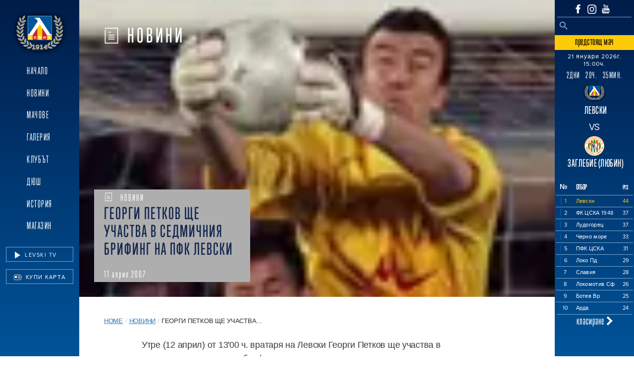

--- FILE ---
content_type: text/html; charset=UTF-8
request_url: https://levski.bg/%D0%B3%D0%B5%D0%BE%D1%80%D0%B3%D0%B8-%D0%BF%D0%B5%D1%82%D0%BA%D0%BE%D0%B2-%D1%89%D0%B5-%D1%83%D1%87%D0%B0%D1%81%D1%82%D0%B2%D0%B0-%D0%B2-%D1%81%D0%B5%D0%B4%D0%BC%D0%B8%D1%87%D0%BD%D0%B8%D1%8F-%D0%B1/
body_size: 24566
content:
<!DOCTYPE html>

<html class="no-js mt-0" lang="bg-BG">

<head>
    <meta charset="UTF-8">
    <meta name="viewport" content="width=device-width, initial-scale=1.0">
    <meta http-equiv="X-UA-Compatible" content="IE=edge">
    <title> ПФК Левски София</title>
    <meta name="description" content="Официален сайт на ПФК Левски - Георги Петков ще участва в седмичния брифинг на ПФК Левски" />
    <!--
        <meta property="og:type" content="website" />
        <meta property="og:title" content="ПФК Левски София" />
        <meta property="og:description" content="ПФК Левски София" />
        <meta property="og:site_name" content="ПФК Левски София" />
        //-->
    <link rel="profile" href="https://gmpg.org/xfn/11">
    <link rel="stylesheet" href="https://use.typekit.net/eab7wyc.css">
            <link rel="preload" fetchpriority="high" as="image" href="https://levski.bg/wp-content/uploads/2021/01/news/9000/57177_news.image.tmp6512701_Georgi_Petkov_2.jpg" type="image/jpg">
    
    <link rel="preconnect" href="https://449894326.r.cdnsun.net">
    <link rel="preconnect" href="https://use.typekit.net">
    <link rel="preconnect" href="https://p.typekit.net">
    <link rel="preconnect" href="https://stackpath.bootstrapcdn.com">
    <link rel="preconnect" href="https://cdn.jsdelivr.net">

    <script data-cfasync="false" data-no-defer="1" data-no-minify="1" data-no-optimize="1">var ewww_webp_supported=!1;function check_webp_feature(A,e){var w;e=void 0!==e?e:function(){},ewww_webp_supported?e(ewww_webp_supported):((w=new Image).onload=function(){ewww_webp_supported=0<w.width&&0<w.height,e&&e(ewww_webp_supported)},w.onerror=function(){e&&e(!1)},w.src="data:image/webp;base64,"+{alpha:"UklGRkoAAABXRUJQVlA4WAoAAAAQAAAAAAAAAAAAQUxQSAwAAAARBxAR/Q9ERP8DAABWUDggGAAAABQBAJ0BKgEAAQAAAP4AAA3AAP7mtQAAAA=="}[A])}check_webp_feature("alpha");</script><script data-cfasync="false" data-no-defer="1" data-no-minify="1" data-no-optimize="1">var Arrive=function(c,w){"use strict";if(c.MutationObserver&&"undefined"!=typeof HTMLElement){var r,a=0,u=(r=HTMLElement.prototype.matches||HTMLElement.prototype.webkitMatchesSelector||HTMLElement.prototype.mozMatchesSelector||HTMLElement.prototype.msMatchesSelector,{matchesSelector:function(e,t){return e instanceof HTMLElement&&r.call(e,t)},addMethod:function(e,t,r){var a=e[t];e[t]=function(){return r.length==arguments.length?r.apply(this,arguments):"function"==typeof a?a.apply(this,arguments):void 0}},callCallbacks:function(e,t){t&&t.options.onceOnly&&1==t.firedElems.length&&(e=[e[0]]);for(var r,a=0;r=e[a];a++)r&&r.callback&&r.callback.call(r.elem,r.elem);t&&t.options.onceOnly&&1==t.firedElems.length&&t.me.unbindEventWithSelectorAndCallback.call(t.target,t.selector,t.callback)},checkChildNodesRecursively:function(e,t,r,a){for(var i,n=0;i=e[n];n++)r(i,t,a)&&a.push({callback:t.callback,elem:i}),0<i.childNodes.length&&u.checkChildNodesRecursively(i.childNodes,t,r,a)},mergeArrays:function(e,t){var r,a={};for(r in e)e.hasOwnProperty(r)&&(a[r]=e[r]);for(r in t)t.hasOwnProperty(r)&&(a[r]=t[r]);return a},toElementsArray:function(e){return e=void 0!==e&&("number"!=typeof e.length||e===c)?[e]:e}}),e=(l.prototype.addEvent=function(e,t,r,a){a={target:e,selector:t,options:r,callback:a,firedElems:[]};return this._beforeAdding&&this._beforeAdding(a),this._eventsBucket.push(a),a},l.prototype.removeEvent=function(e){for(var t,r=this._eventsBucket.length-1;t=this._eventsBucket[r];r--)e(t)&&(this._beforeRemoving&&this._beforeRemoving(t),(t=this._eventsBucket.splice(r,1))&&t.length&&(t[0].callback=null))},l.prototype.beforeAdding=function(e){this._beforeAdding=e},l.prototype.beforeRemoving=function(e){this._beforeRemoving=e},l),t=function(i,n){var o=new e,l=this,s={fireOnAttributesModification:!1};return o.beforeAdding(function(t){var e=t.target;e!==c.document&&e!==c||(e=document.getElementsByTagName("html")[0]);var r=new MutationObserver(function(e){n.call(this,e,t)}),a=i(t.options);r.observe(e,a),t.observer=r,t.me=l}),o.beforeRemoving(function(e){e.observer.disconnect()}),this.bindEvent=function(e,t,r){t=u.mergeArrays(s,t);for(var a=u.toElementsArray(this),i=0;i<a.length;i++)o.addEvent(a[i],e,t,r)},this.unbindEvent=function(){var r=u.toElementsArray(this);o.removeEvent(function(e){for(var t=0;t<r.length;t++)if(this===w||e.target===r[t])return!0;return!1})},this.unbindEventWithSelectorOrCallback=function(r){var a=u.toElementsArray(this),i=r,e="function"==typeof r?function(e){for(var t=0;t<a.length;t++)if((this===w||e.target===a[t])&&e.callback===i)return!0;return!1}:function(e){for(var t=0;t<a.length;t++)if((this===w||e.target===a[t])&&e.selector===r)return!0;return!1};o.removeEvent(e)},this.unbindEventWithSelectorAndCallback=function(r,a){var i=u.toElementsArray(this);o.removeEvent(function(e){for(var t=0;t<i.length;t++)if((this===w||e.target===i[t])&&e.selector===r&&e.callback===a)return!0;return!1})},this},i=new function(){var s={fireOnAttributesModification:!1,onceOnly:!1,existing:!1};function n(e,t,r){return!(!u.matchesSelector(e,t.selector)||(e._id===w&&(e._id=a++),-1!=t.firedElems.indexOf(e._id)))&&(t.firedElems.push(e._id),!0)}var c=(i=new t(function(e){var t={attributes:!1,childList:!0,subtree:!0};return e.fireOnAttributesModification&&(t.attributes=!0),t},function(e,i){e.forEach(function(e){var t=e.addedNodes,r=e.target,a=[];null!==t&&0<t.length?u.checkChildNodesRecursively(t,i,n,a):"attributes"===e.type&&n(r,i)&&a.push({callback:i.callback,elem:r}),u.callCallbacks(a,i)})})).bindEvent;return i.bindEvent=function(e,t,r){t=void 0===r?(r=t,s):u.mergeArrays(s,t);var a=u.toElementsArray(this);if(t.existing){for(var i=[],n=0;n<a.length;n++)for(var o=a[n].querySelectorAll(e),l=0;l<o.length;l++)i.push({callback:r,elem:o[l]});if(t.onceOnly&&i.length)return r.call(i[0].elem,i[0].elem);setTimeout(u.callCallbacks,1,i)}c.call(this,e,t,r)},i},o=new function(){var a={};function i(e,t){return u.matchesSelector(e,t.selector)}var n=(o=new t(function(){return{childList:!0,subtree:!0}},function(e,r){e.forEach(function(e){var t=e.removedNodes,e=[];null!==t&&0<t.length&&u.checkChildNodesRecursively(t,r,i,e),u.callCallbacks(e,r)})})).bindEvent;return o.bindEvent=function(e,t,r){t=void 0===r?(r=t,a):u.mergeArrays(a,t),n.call(this,e,t,r)},o};d(HTMLElement.prototype),d(NodeList.prototype),d(HTMLCollection.prototype),d(HTMLDocument.prototype),d(Window.prototype);var n={};return s(i,n,"unbindAllArrive"),s(o,n,"unbindAllLeave"),n}function l(){this._eventsBucket=[],this._beforeAdding=null,this._beforeRemoving=null}function s(e,t,r){u.addMethod(t,r,e.unbindEvent),u.addMethod(t,r,e.unbindEventWithSelectorOrCallback),u.addMethod(t,r,e.unbindEventWithSelectorAndCallback)}function d(e){e.arrive=i.bindEvent,s(i,e,"unbindArrive"),e.leave=o.bindEvent,s(o,e,"unbindLeave")}}(window,void 0),ewww_webp_supported=!1;function check_webp_feature(e,t){var r;ewww_webp_supported?t(ewww_webp_supported):((r=new Image).onload=function(){ewww_webp_supported=0<r.width&&0<r.height,t(ewww_webp_supported)},r.onerror=function(){t(!1)},r.src="data:image/webp;base64,"+{alpha:"UklGRkoAAABXRUJQVlA4WAoAAAAQAAAAAAAAAAAAQUxQSAwAAAARBxAR/Q9ERP8DAABWUDggGAAAABQBAJ0BKgEAAQAAAP4AAA3AAP7mtQAAAA==",animation:"UklGRlIAAABXRUJQVlA4WAoAAAASAAAAAAAAAAAAQU5JTQYAAAD/////AABBTk1GJgAAAAAAAAAAAAAAAAAAAGQAAABWUDhMDQAAAC8AAAAQBxAREYiI/gcA"}[e])}function ewwwLoadImages(e){if(e){for(var t=document.querySelectorAll(".batch-image img, .image-wrapper a, .ngg-pro-masonry-item a, .ngg-galleria-offscreen-seo-wrapper a"),r=0,a=t.length;r<a;r++)ewwwAttr(t[r],"data-src",t[r].getAttribute("data-webp")),ewwwAttr(t[r],"data-thumbnail",t[r].getAttribute("data-webp-thumbnail"));for(var i=document.querySelectorAll("div.woocommerce-product-gallery__image"),r=0,a=i.length;r<a;r++)ewwwAttr(i[r],"data-thumb",i[r].getAttribute("data-webp-thumb"))}for(var n=document.querySelectorAll("video"),r=0,a=n.length;r<a;r++)ewwwAttr(n[r],"poster",e?n[r].getAttribute("data-poster-webp"):n[r].getAttribute("data-poster-image"));for(var o,l=document.querySelectorAll("img.ewww_webp_lazy_load"),r=0,a=l.length;r<a;r++)e&&(ewwwAttr(l[r],"data-lazy-srcset",l[r].getAttribute("data-lazy-srcset-webp")),ewwwAttr(l[r],"data-srcset",l[r].getAttribute("data-srcset-webp")),ewwwAttr(l[r],"data-lazy-src",l[r].getAttribute("data-lazy-src-webp")),ewwwAttr(l[r],"data-src",l[r].getAttribute("data-src-webp")),ewwwAttr(l[r],"data-orig-file",l[r].getAttribute("data-webp-orig-file")),ewwwAttr(l[r],"data-medium-file",l[r].getAttribute("data-webp-medium-file")),ewwwAttr(l[r],"data-large-file",l[r].getAttribute("data-webp-large-file")),null!=(o=l[r].getAttribute("srcset"))&&!1!==o&&o.includes("R0lGOD")&&ewwwAttr(l[r],"src",l[r].getAttribute("data-lazy-src-webp"))),l[r].className=l[r].className.replace(/\bewww_webp_lazy_load\b/,"");for(var s=document.querySelectorAll(".ewww_webp"),r=0,a=s.length;r<a;r++)e?(ewwwAttr(s[r],"srcset",s[r].getAttribute("data-srcset-webp")),ewwwAttr(s[r],"src",s[r].getAttribute("data-src-webp")),ewwwAttr(s[r],"data-orig-file",s[r].getAttribute("data-webp-orig-file")),ewwwAttr(s[r],"data-medium-file",s[r].getAttribute("data-webp-medium-file")),ewwwAttr(s[r],"data-large-file",s[r].getAttribute("data-webp-large-file")),ewwwAttr(s[r],"data-large_image",s[r].getAttribute("data-webp-large_image")),ewwwAttr(s[r],"data-src",s[r].getAttribute("data-webp-src"))):(ewwwAttr(s[r],"srcset",s[r].getAttribute("data-srcset-img")),ewwwAttr(s[r],"src",s[r].getAttribute("data-src-img"))),s[r].className=s[r].className.replace(/\bewww_webp\b/,"ewww_webp_loaded");window.jQuery&&jQuery.fn.isotope&&jQuery.fn.imagesLoaded&&(jQuery(".fusion-posts-container-infinite").imagesLoaded(function(){jQuery(".fusion-posts-container-infinite").hasClass("isotope")&&jQuery(".fusion-posts-container-infinite").isotope()}),jQuery(".fusion-portfolio:not(.fusion-recent-works) .fusion-portfolio-wrapper").imagesLoaded(function(){jQuery(".fusion-portfolio:not(.fusion-recent-works) .fusion-portfolio-wrapper").isotope()}))}function ewwwWebPInit(e){ewwwLoadImages(e),ewwwNggLoadGalleries(e),document.arrive(".ewww_webp",function(){ewwwLoadImages(e)}),document.arrive(".ewww_webp_lazy_load",function(){ewwwLoadImages(e)}),document.arrive("videos",function(){ewwwLoadImages(e)}),"loading"==document.readyState?document.addEventListener("DOMContentLoaded",ewwwJSONParserInit):("undefined"!=typeof galleries&&ewwwNggParseGalleries(e),ewwwWooParseVariations(e))}function ewwwAttr(e,t,r){null!=r&&!1!==r&&e.setAttribute(t,r)}function ewwwJSONParserInit(){"undefined"!=typeof galleries&&check_webp_feature("alpha",ewwwNggParseGalleries),check_webp_feature("alpha",ewwwWooParseVariations)}function ewwwWooParseVariations(e){if(e)for(var t=document.querySelectorAll("form.variations_form"),r=0,a=t.length;r<a;r++){var i=t[r].getAttribute("data-product_variations"),n=!1;try{for(var o in i=JSON.parse(i))void 0!==i[o]&&void 0!==i[o].image&&(void 0!==i[o].image.src_webp&&(i[o].image.src=i[o].image.src_webp,n=!0),void 0!==i[o].image.srcset_webp&&(i[o].image.srcset=i[o].image.srcset_webp,n=!0),void 0!==i[o].image.full_src_webp&&(i[o].image.full_src=i[o].image.full_src_webp,n=!0),void 0!==i[o].image.gallery_thumbnail_src_webp&&(i[o].image.gallery_thumbnail_src=i[o].image.gallery_thumbnail_src_webp,n=!0),void 0!==i[o].image.thumb_src_webp&&(i[o].image.thumb_src=i[o].image.thumb_src_webp,n=!0));n&&ewwwAttr(t[r],"data-product_variations",JSON.stringify(i))}catch(e){}}}function ewwwNggParseGalleries(e){if(e)for(var t in galleries){var r=galleries[t];galleries[t].images_list=ewwwNggParseImageList(r.images_list)}}function ewwwNggLoadGalleries(e){e&&document.addEventListener("ngg.galleria.themeadded",function(e,t){window.ngg_galleria._create_backup=window.ngg_galleria.create,window.ngg_galleria.create=function(e,t){var r=$(e).data("id");return galleries["gallery_"+r].images_list=ewwwNggParseImageList(galleries["gallery_"+r].images_list),window.ngg_galleria._create_backup(e,t)}})}function ewwwNggParseImageList(e){for(var t in e){var r=e[t];if(void 0!==r["image-webp"]&&(e[t].image=r["image-webp"],delete e[t]["image-webp"]),void 0!==r["thumb-webp"]&&(e[t].thumb=r["thumb-webp"],delete e[t]["thumb-webp"]),void 0!==r.full_image_webp&&(e[t].full_image=r.full_image_webp,delete e[t].full_image_webp),void 0!==r.srcsets)for(var a in r.srcsets)nggSrcset=r.srcsets[a],void 0!==r.srcsets[a+"-webp"]&&(e[t].srcsets[a]=r.srcsets[a+"-webp"],delete e[t].srcsets[a+"-webp"]);if(void 0!==r.full_srcsets)for(var i in r.full_srcsets)nggFSrcset=r.full_srcsets[i],void 0!==r.full_srcsets[i+"-webp"]&&(e[t].full_srcsets[i]=r.full_srcsets[i+"-webp"],delete e[t].full_srcsets[i+"-webp"])}return e}check_webp_feature("alpha",ewwwWebPInit);</script><meta name='robots' content='index, follow, max-image-preview:large, max-snippet:-1, max-video-preview:-1' />
	<style>img:is([sizes="auto" i], [sizes^="auto," i]) { contain-intrinsic-size: 3000px 1500px }</style>
	
<!-- Google Tag Manager by PYS -->
<script data-cfasync="false" data-pagespeed-no-defer>
	var pys_datalayer_name = "dataLayer";
	window.dataLayer = window.dataLayer || [];</script> 
<!-- End Google Tag Manager by PYS -->
	<!-- This site is optimized with the Yoast SEO plugin v26.7 - https://yoast.com/wordpress/plugins/seo/ -->
	<title>Георги Петков ще участва в седмичния брифинг на ПФК Левски</title>
	<meta name="description" content="Утре (12 април) от 13&#039;00 ч.&nbsp;вратаря на Левски Георги Петков&nbsp;ще участва в традиционния седмичен брифинг за представители на медиите," />
	<link rel="canonical" href="https://levski.bg/георги-петков-ще-участва-в-седмичния-б/" />
	<meta property="og:locale" content="bg_BG" />
	<meta property="og:type" content="article" />
	<meta property="og:title" content="Георги Петков ще участва в седмичния брифинг на ПФК Левски" />
	<meta property="og:description" content="Утре (12 април) от 13&#039;00 ч.&nbsp;вратаря на Левски Георги Петков&nbsp;ще участва в традиционния седмичен брифинг за представители на медиите," />
	<meta property="og:url" content="https://levski.bg/георги-петков-ще-участва-в-седмичния-б/" />
	<meta property="og:site_name" content="ПФК Левски София" />
	<meta property="article:publisher" content="https://www.facebook.com/levskiofficial" />
	<meta property="article:published_time" content="2007-04-11T13:48:23+00:00" />
	<meta property="article:modified_time" content="2021-01-20T15:50:27+00:00" />
	<meta property="og:image" content="https://levski.bg/wp-content/uploads/2021/01/news/9000/57177_news.image.tmp6512701_Georgi_Petkov_2.jpg" />
	<meta property="og:image:width" content="114" />
	<meta property="og:image:height" content="102" />
	<meta property="og:image:type" content="image/jpeg" />
	<meta name="author" content="admin" />
	<meta name="twitter:card" content="summary_large_image" />
	<meta name="twitter:label1" content="Written by" />
	<meta name="twitter:data1" content="admin" />
	<script type="application/ld+json" class="yoast-schema-graph">{"@context":"https://schema.org","@graph":[{"@type":"Article","@id":"https://levski.bg/%d0%b3%d0%b5%d0%be%d1%80%d0%b3%d0%b8-%d0%bf%d0%b5%d1%82%d0%ba%d0%be%d0%b2-%d1%89%d0%b5-%d1%83%d1%87%d0%b0%d1%81%d1%82%d0%b2%d0%b0-%d0%b2-%d1%81%d0%b5%d0%b4%d0%bc%d0%b8%d1%87%d0%bd%d0%b8%d1%8f-%d0%b1/#article","isPartOf":{"@id":"https://levski.bg/%d0%b3%d0%b5%d0%be%d1%80%d0%b3%d0%b8-%d0%bf%d0%b5%d1%82%d0%ba%d0%be%d0%b2-%d1%89%d0%b5-%d1%83%d1%87%d0%b0%d1%81%d1%82%d0%b2%d0%b0-%d0%b2-%d1%81%d0%b5%d0%b4%d0%bc%d0%b8%d1%87%d0%bd%d0%b8%d1%8f-%d0%b1/"},"author":{"name":"admin","@id":"https://levski.bg/#/schema/person/761435be2996b559a816730f27fab0e3"},"headline":"Георги Петков ще участва в седмичния брифинг на ПФК Левски","datePublished":"2007-04-11T13:48:23+00:00","dateModified":"2021-01-20T15:50:27+00:00","mainEntityOfPage":{"@id":"https://levski.bg/%d0%b3%d0%b5%d0%be%d1%80%d0%b3%d0%b8-%d0%bf%d0%b5%d1%82%d0%ba%d0%be%d0%b2-%d1%89%d0%b5-%d1%83%d1%87%d0%b0%d1%81%d1%82%d0%b2%d0%b0-%d0%b2-%d1%81%d0%b5%d0%b4%d0%bc%d0%b8%d1%87%d0%bd%d0%b8%d1%8f-%d0%b1/"},"wordCount":44,"commentCount":0,"publisher":{"@id":"https://levski.bg/#organization"},"image":{"@id":"https://levski.bg/%d0%b3%d0%b5%d0%be%d1%80%d0%b3%d0%b8-%d0%bf%d0%b5%d1%82%d0%ba%d0%be%d0%b2-%d1%89%d0%b5-%d1%83%d1%87%d0%b0%d1%81%d1%82%d0%b2%d0%b0-%d0%b2-%d1%81%d0%b5%d0%b4%d0%bc%d0%b8%d1%87%d0%bd%d0%b8%d1%8f-%d0%b1/#primaryimage"},"thumbnailUrl":"https://levski.bg/wp-content/uploads/2021/01/news/9000/57177_news.image.tmp6512701_Georgi_Petkov_2.jpg","articleSection":["Новини"],"inLanguage":"bg-BG","potentialAction":[{"@type":"CommentAction","name":"Comment","target":["https://levski.bg/%d0%b3%d0%b5%d0%be%d1%80%d0%b3%d0%b8-%d0%bf%d0%b5%d1%82%d0%ba%d0%be%d0%b2-%d1%89%d0%b5-%d1%83%d1%87%d0%b0%d1%81%d1%82%d0%b2%d0%b0-%d0%b2-%d1%81%d0%b5%d0%b4%d0%bc%d0%b8%d1%87%d0%bd%d0%b8%d1%8f-%d0%b1/#respond"]}]},{"@type":["WebPage","ItemPage"],"@id":"https://levski.bg/%d0%b3%d0%b5%d0%be%d1%80%d0%b3%d0%b8-%d0%bf%d0%b5%d1%82%d0%ba%d0%be%d0%b2-%d1%89%d0%b5-%d1%83%d1%87%d0%b0%d1%81%d1%82%d0%b2%d0%b0-%d0%b2-%d1%81%d0%b5%d0%b4%d0%bc%d0%b8%d1%87%d0%bd%d0%b8%d1%8f-%d0%b1/","url":"https://levski.bg/%d0%b3%d0%b5%d0%be%d1%80%d0%b3%d0%b8-%d0%bf%d0%b5%d1%82%d0%ba%d0%be%d0%b2-%d1%89%d0%b5-%d1%83%d1%87%d0%b0%d1%81%d1%82%d0%b2%d0%b0-%d0%b2-%d1%81%d0%b5%d0%b4%d0%bc%d0%b8%d1%87%d0%bd%d0%b8%d1%8f-%d0%b1/","name":"Георги Петков ще участва в седмичния брифинг на ПФК Левски","isPartOf":{"@id":"https://levski.bg/#website"},"primaryImageOfPage":{"@id":"https://levski.bg/%d0%b3%d0%b5%d0%be%d1%80%d0%b3%d0%b8-%d0%bf%d0%b5%d1%82%d0%ba%d0%be%d0%b2-%d1%89%d0%b5-%d1%83%d1%87%d0%b0%d1%81%d1%82%d0%b2%d0%b0-%d0%b2-%d1%81%d0%b5%d0%b4%d0%bc%d0%b8%d1%87%d0%bd%d0%b8%d1%8f-%d0%b1/#primaryimage"},"image":{"@id":"https://levski.bg/%d0%b3%d0%b5%d0%be%d1%80%d0%b3%d0%b8-%d0%bf%d0%b5%d1%82%d0%ba%d0%be%d0%b2-%d1%89%d0%b5-%d1%83%d1%87%d0%b0%d1%81%d1%82%d0%b2%d0%b0-%d0%b2-%d1%81%d0%b5%d0%b4%d0%bc%d0%b8%d1%87%d0%bd%d0%b8%d1%8f-%d0%b1/#primaryimage"},"thumbnailUrl":"https://levski.bg/wp-content/uploads/2021/01/news/9000/57177_news.image.tmp6512701_Georgi_Petkov_2.jpg","datePublished":"2007-04-11T13:48:23+00:00","dateModified":"2021-01-20T15:50:27+00:00","description":"Утре (12 април) от 13&#39;00 ч.&nbsp;вратаря на Левски Георги Петков&nbsp;ще участва в традиционния седмичен брифинг за представители на медиите,","breadcrumb":{"@id":"https://levski.bg/%d0%b3%d0%b5%d0%be%d1%80%d0%b3%d0%b8-%d0%bf%d0%b5%d1%82%d0%ba%d0%be%d0%b2-%d1%89%d0%b5-%d1%83%d1%87%d0%b0%d1%81%d1%82%d0%b2%d0%b0-%d0%b2-%d1%81%d0%b5%d0%b4%d0%bc%d0%b8%d1%87%d0%bd%d0%b8%d1%8f-%d0%b1/#breadcrumb"},"inLanguage":"bg-BG","potentialAction":[{"@type":"ReadAction","target":["https://levski.bg/%d0%b3%d0%b5%d0%be%d1%80%d0%b3%d0%b8-%d0%bf%d0%b5%d1%82%d0%ba%d0%be%d0%b2-%d1%89%d0%b5-%d1%83%d1%87%d0%b0%d1%81%d1%82%d0%b2%d0%b0-%d0%b2-%d1%81%d0%b5%d0%b4%d0%bc%d0%b8%d1%87%d0%bd%d0%b8%d1%8f-%d0%b1/"]}]},{"@type":"ImageObject","inLanguage":"bg-BG","@id":"https://levski.bg/%d0%b3%d0%b5%d0%be%d1%80%d0%b3%d0%b8-%d0%bf%d0%b5%d1%82%d0%ba%d0%be%d0%b2-%d1%89%d0%b5-%d1%83%d1%87%d0%b0%d1%81%d1%82%d0%b2%d0%b0-%d0%b2-%d1%81%d0%b5%d0%b4%d0%bc%d0%b8%d1%87%d0%bd%d0%b8%d1%8f-%d0%b1/#primaryimage","url":"https://levski.bg/wp-content/uploads/2021/01/news/9000/57177_news.image.tmp6512701_Georgi_Petkov_2.jpg","contentUrl":"https://levski.bg/wp-content/uploads/2021/01/news/9000/57177_news.image.tmp6512701_Georgi_Petkov_2.jpg","width":114,"height":102},{"@type":"BreadcrumbList","@id":"https://levski.bg/%d0%b3%d0%b5%d0%be%d1%80%d0%b3%d0%b8-%d0%bf%d0%b5%d1%82%d0%ba%d0%be%d0%b2-%d1%89%d0%b5-%d1%83%d1%87%d0%b0%d1%81%d1%82%d0%b2%d0%b0-%d0%b2-%d1%81%d0%b5%d0%b4%d0%bc%d0%b8%d1%87%d0%bd%d0%b8%d1%8f-%d0%b1/#breadcrumb","itemListElement":[{"@type":"ListItem","position":1,"name":"Начало","item":"https://levski.bg/"},{"@type":"ListItem","position":2,"name":"Георги Петков ще участва в седмичния брифинг на ПФК Левски"}]},{"@type":"WebSite","@id":"https://levski.bg/#website","url":"https://levski.bg/","name":"ПФК Левски София","description":"","publisher":{"@id":"https://levski.bg/#organization"},"potentialAction":[{"@type":"SearchAction","target":{"@type":"EntryPoint","urlTemplate":"https://levski.bg/?s={search_term_string}"},"query-input":{"@type":"PropertyValueSpecification","valueRequired":true,"valueName":"search_term_string"}}],"inLanguage":"bg-BG"},{"@type":"Organization","@id":"https://levski.bg/#organization","name":"ПФК Левски София","url":"https://levski.bg/","logo":{"@type":"ImageObject","inLanguage":"bg-BG","@id":"https://levski.bg/#/schema/logo/image/","url":"https://levski.bg/wp-content/uploads/2023/12/levski-logo1.png","contentUrl":"https://levski.bg/wp-content/uploads/2023/12/levski-logo1.png","width":168,"height":135,"caption":"ПФК Левски София"},"image":{"@id":"https://levski.bg/#/schema/logo/image/"},"sameAs":["https://www.facebook.com/levskiofficial","https://www.instagram.com/pfclevskiofficial/?hl=bg","https://www.youtube.com/channel/UCl5a4nVdpmdyX6ZgQQnF96Q"]},{"@type":"Person","@id":"https://levski.bg/#/schema/person/761435be2996b559a816730f27fab0e3","name":"admin","image":{"@type":"ImageObject","inLanguage":"bg-BG","@id":"https://levski.bg/#/schema/person/image/","url":"https://secure.gravatar.com/avatar/f5e517d933ece252e699e12b9b55043ab79d602f110965479cb0cb3a5ef1dafe?s=96&d=mm&r=g","contentUrl":"https://secure.gravatar.com/avatar/f5e517d933ece252e699e12b9b55043ab79d602f110965479cb0cb3a5ef1dafe?s=96&d=mm&r=g","caption":"admin"},"sameAs":["https://levski.bg"]}]}</script>
	<!-- / Yoast SEO plugin. -->


<script type='application/javascript'  id='pys-version-script'>console.log('PixelYourSite Free version 11.1.5.2');</script>
<link rel='dns-prefetch' href='//stackpath.bootstrapcdn.com' />
<link rel='dns-prefetch' href='//cdnjs.cloudflare.com' />
<link rel="alternate" type="application/rss+xml" title="ПФК Левски София &raquo; Поток" href="https://levski.bg/feed/" />
<link rel="alternate" type="application/rss+xml" title="ПФК Левски София &raquo; поток за коментари" href="https://levski.bg/comments/feed/" />
<link rel="alternate" type="application/rss+xml" title="ПФК Левски София &raquo; поток за коментари на Георги Петков ще участва в седмичния брифинг на ПФК Левски" href="https://levski.bg/%d0%b3%d0%b5%d0%be%d1%80%d0%b3%d0%b8-%d0%bf%d0%b5%d1%82%d0%ba%d0%be%d0%b2-%d1%89%d0%b5-%d1%83%d1%87%d0%b0%d1%81%d1%82%d0%b2%d0%b0-%d0%b2-%d1%81%d0%b5%d0%b4%d0%bc%d0%b8%d1%87%d0%bd%d0%b8%d1%8f-%d0%b1/feed/" />
		<style>
			.lazyload,
			.lazyloading {
				max-width: 100%;
			}
		</style>
		<script>
window._wpemojiSettings = {"baseUrl":"https:\/\/s.w.org\/images\/core\/emoji\/16.0.1\/72x72\/","ext":".png","svgUrl":"https:\/\/s.w.org\/images\/core\/emoji\/16.0.1\/svg\/","svgExt":".svg","source":{"concatemoji":"https:\/\/levski.bg\/wp-includes\/js\/wp-emoji-release.min.js?ver=6.8.3"}};
/*! This file is auto-generated */
!function(s,n){var o,i,e;function c(e){try{var t={supportTests:e,timestamp:(new Date).valueOf()};sessionStorage.setItem(o,JSON.stringify(t))}catch(e){}}function p(e,t,n){e.clearRect(0,0,e.canvas.width,e.canvas.height),e.fillText(t,0,0);var t=new Uint32Array(e.getImageData(0,0,e.canvas.width,e.canvas.height).data),a=(e.clearRect(0,0,e.canvas.width,e.canvas.height),e.fillText(n,0,0),new Uint32Array(e.getImageData(0,0,e.canvas.width,e.canvas.height).data));return t.every(function(e,t){return e===a[t]})}function u(e,t){e.clearRect(0,0,e.canvas.width,e.canvas.height),e.fillText(t,0,0);for(var n=e.getImageData(16,16,1,1),a=0;a<n.data.length;a++)if(0!==n.data[a])return!1;return!0}function f(e,t,n,a){switch(t){case"flag":return n(e,"\ud83c\udff3\ufe0f\u200d\u26a7\ufe0f","\ud83c\udff3\ufe0f\u200b\u26a7\ufe0f")?!1:!n(e,"\ud83c\udde8\ud83c\uddf6","\ud83c\udde8\u200b\ud83c\uddf6")&&!n(e,"\ud83c\udff4\udb40\udc67\udb40\udc62\udb40\udc65\udb40\udc6e\udb40\udc67\udb40\udc7f","\ud83c\udff4\u200b\udb40\udc67\u200b\udb40\udc62\u200b\udb40\udc65\u200b\udb40\udc6e\u200b\udb40\udc67\u200b\udb40\udc7f");case"emoji":return!a(e,"\ud83e\udedf")}return!1}function g(e,t,n,a){var r="undefined"!=typeof WorkerGlobalScope&&self instanceof WorkerGlobalScope?new OffscreenCanvas(300,150):s.createElement("canvas"),o=r.getContext("2d",{willReadFrequently:!0}),i=(o.textBaseline="top",o.font="600 32px Arial",{});return e.forEach(function(e){i[e]=t(o,e,n,a)}),i}function t(e){var t=s.createElement("script");t.src=e,t.defer=!0,s.head.appendChild(t)}"undefined"!=typeof Promise&&(o="wpEmojiSettingsSupports",i=["flag","emoji"],n.supports={everything:!0,everythingExceptFlag:!0},e=new Promise(function(e){s.addEventListener("DOMContentLoaded",e,{once:!0})}),new Promise(function(t){var n=function(){try{var e=JSON.parse(sessionStorage.getItem(o));if("object"==typeof e&&"number"==typeof e.timestamp&&(new Date).valueOf()<e.timestamp+604800&&"object"==typeof e.supportTests)return e.supportTests}catch(e){}return null}();if(!n){if("undefined"!=typeof Worker&&"undefined"!=typeof OffscreenCanvas&&"undefined"!=typeof URL&&URL.createObjectURL&&"undefined"!=typeof Blob)try{var e="postMessage("+g.toString()+"("+[JSON.stringify(i),f.toString(),p.toString(),u.toString()].join(",")+"));",a=new Blob([e],{type:"text/javascript"}),r=new Worker(URL.createObjectURL(a),{name:"wpTestEmojiSupports"});return void(r.onmessage=function(e){c(n=e.data),r.terminate(),t(n)})}catch(e){}c(n=g(i,f,p,u))}t(n)}).then(function(e){for(var t in e)n.supports[t]=e[t],n.supports.everything=n.supports.everything&&n.supports[t],"flag"!==t&&(n.supports.everythingExceptFlag=n.supports.everythingExceptFlag&&n.supports[t]);n.supports.everythingExceptFlag=n.supports.everythingExceptFlag&&!n.supports.flag,n.DOMReady=!1,n.readyCallback=function(){n.DOMReady=!0}}).then(function(){return e}).then(function(){var e;n.supports.everything||(n.readyCallback(),(e=n.source||{}).concatemoji?t(e.concatemoji):e.wpemoji&&e.twemoji&&(t(e.twemoji),t(e.wpemoji)))}))}((window,document),window._wpemojiSettings);
</script>
<style id='wp-emoji-styles-inline-css'>

	img.wp-smiley, img.emoji {
		display: inline !important;
		border: none !important;
		box-shadow: none !important;
		height: 1em !important;
		width: 1em !important;
		margin: 0 0.07em !important;
		vertical-align: -0.1em !important;
		background: none !important;
		padding: 0 !important;
	}
</style>
<link rel='stylesheet' id='wp-block-library-css' href='https://levski.bg/wp-includes/css/dist/block-library/style.min.css?ver=6.8.3' media='all' />
<style id='classic-theme-styles-inline-css'>
/*! This file is auto-generated */
.wp-block-button__link{color:#fff;background-color:#32373c;border-radius:9999px;box-shadow:none;text-decoration:none;padding:calc(.667em + 2px) calc(1.333em + 2px);font-size:1.125em}.wp-block-file__button{background:#32373c;color:#fff;text-decoration:none}
</style>
<style id='global-styles-inline-css'>
:root{--wp--preset--aspect-ratio--square: 1;--wp--preset--aspect-ratio--4-3: 4/3;--wp--preset--aspect-ratio--3-4: 3/4;--wp--preset--aspect-ratio--3-2: 3/2;--wp--preset--aspect-ratio--2-3: 2/3;--wp--preset--aspect-ratio--16-9: 16/9;--wp--preset--aspect-ratio--9-16: 9/16;--wp--preset--color--black: #000000;--wp--preset--color--cyan-bluish-gray: #abb8c3;--wp--preset--color--white: #ffffff;--wp--preset--color--pale-pink: #f78da7;--wp--preset--color--vivid-red: #cf2e2e;--wp--preset--color--luminous-vivid-orange: #ff6900;--wp--preset--color--luminous-vivid-amber: #fcb900;--wp--preset--color--light-green-cyan: #7bdcb5;--wp--preset--color--vivid-green-cyan: #00d084;--wp--preset--color--pale-cyan-blue: #8ed1fc;--wp--preset--color--vivid-cyan-blue: #0693e3;--wp--preset--color--vivid-purple: #9b51e0;--wp--preset--color--accent: #cd2653;--wp--preset--color--primary: #000000;--wp--preset--color--secondary: #6d6d6d;--wp--preset--color--subtle-background: #dcd7ca;--wp--preset--color--background: #f5efe0;--wp--preset--gradient--vivid-cyan-blue-to-vivid-purple: linear-gradient(135deg,rgba(6,147,227,1) 0%,rgb(155,81,224) 100%);--wp--preset--gradient--light-green-cyan-to-vivid-green-cyan: linear-gradient(135deg,rgb(122,220,180) 0%,rgb(0,208,130) 100%);--wp--preset--gradient--luminous-vivid-amber-to-luminous-vivid-orange: linear-gradient(135deg,rgba(252,185,0,1) 0%,rgba(255,105,0,1) 100%);--wp--preset--gradient--luminous-vivid-orange-to-vivid-red: linear-gradient(135deg,rgba(255,105,0,1) 0%,rgb(207,46,46) 100%);--wp--preset--gradient--very-light-gray-to-cyan-bluish-gray: linear-gradient(135deg,rgb(238,238,238) 0%,rgb(169,184,195) 100%);--wp--preset--gradient--cool-to-warm-spectrum: linear-gradient(135deg,rgb(74,234,220) 0%,rgb(151,120,209) 20%,rgb(207,42,186) 40%,rgb(238,44,130) 60%,rgb(251,105,98) 80%,rgb(254,248,76) 100%);--wp--preset--gradient--blush-light-purple: linear-gradient(135deg,rgb(255,206,236) 0%,rgb(152,150,240) 100%);--wp--preset--gradient--blush-bordeaux: linear-gradient(135deg,rgb(254,205,165) 0%,rgb(254,45,45) 50%,rgb(107,0,62) 100%);--wp--preset--gradient--luminous-dusk: linear-gradient(135deg,rgb(255,203,112) 0%,rgb(199,81,192) 50%,rgb(65,88,208) 100%);--wp--preset--gradient--pale-ocean: linear-gradient(135deg,rgb(255,245,203) 0%,rgb(182,227,212) 50%,rgb(51,167,181) 100%);--wp--preset--gradient--electric-grass: linear-gradient(135deg,rgb(202,248,128) 0%,rgb(113,206,126) 100%);--wp--preset--gradient--midnight: linear-gradient(135deg,rgb(2,3,129) 0%,rgb(40,116,252) 100%);--wp--preset--font-size--small: 18px;--wp--preset--font-size--medium: 20px;--wp--preset--font-size--large: 26.25px;--wp--preset--font-size--x-large: 42px;--wp--preset--font-size--normal: 21px;--wp--preset--font-size--larger: 32px;--wp--preset--spacing--20: 0.44rem;--wp--preset--spacing--30: 0.67rem;--wp--preset--spacing--40: 1rem;--wp--preset--spacing--50: 1.5rem;--wp--preset--spacing--60: 2.25rem;--wp--preset--spacing--70: 3.38rem;--wp--preset--spacing--80: 5.06rem;--wp--preset--shadow--natural: 6px 6px 9px rgba(0, 0, 0, 0.2);--wp--preset--shadow--deep: 12px 12px 50px rgba(0, 0, 0, 0.4);--wp--preset--shadow--sharp: 6px 6px 0px rgba(0, 0, 0, 0.2);--wp--preset--shadow--outlined: 6px 6px 0px -3px rgba(255, 255, 255, 1), 6px 6px rgba(0, 0, 0, 1);--wp--preset--shadow--crisp: 6px 6px 0px rgba(0, 0, 0, 1);}:where(.is-layout-flex){gap: 0.5em;}:where(.is-layout-grid){gap: 0.5em;}body .is-layout-flex{display: flex;}.is-layout-flex{flex-wrap: wrap;align-items: center;}.is-layout-flex > :is(*, div){margin: 0;}body .is-layout-grid{display: grid;}.is-layout-grid > :is(*, div){margin: 0;}:where(.wp-block-columns.is-layout-flex){gap: 2em;}:where(.wp-block-columns.is-layout-grid){gap: 2em;}:where(.wp-block-post-template.is-layout-flex){gap: 1.25em;}:where(.wp-block-post-template.is-layout-grid){gap: 1.25em;}.has-black-color{color: var(--wp--preset--color--black) !important;}.has-cyan-bluish-gray-color{color: var(--wp--preset--color--cyan-bluish-gray) !important;}.has-white-color{color: var(--wp--preset--color--white) !important;}.has-pale-pink-color{color: var(--wp--preset--color--pale-pink) !important;}.has-vivid-red-color{color: var(--wp--preset--color--vivid-red) !important;}.has-luminous-vivid-orange-color{color: var(--wp--preset--color--luminous-vivid-orange) !important;}.has-luminous-vivid-amber-color{color: var(--wp--preset--color--luminous-vivid-amber) !important;}.has-light-green-cyan-color{color: var(--wp--preset--color--light-green-cyan) !important;}.has-vivid-green-cyan-color{color: var(--wp--preset--color--vivid-green-cyan) !important;}.has-pale-cyan-blue-color{color: var(--wp--preset--color--pale-cyan-blue) !important;}.has-vivid-cyan-blue-color{color: var(--wp--preset--color--vivid-cyan-blue) !important;}.has-vivid-purple-color{color: var(--wp--preset--color--vivid-purple) !important;}.has-black-background-color{background-color: var(--wp--preset--color--black) !important;}.has-cyan-bluish-gray-background-color{background-color: var(--wp--preset--color--cyan-bluish-gray) !important;}.has-white-background-color{background-color: var(--wp--preset--color--white) !important;}.has-pale-pink-background-color{background-color: var(--wp--preset--color--pale-pink) !important;}.has-vivid-red-background-color{background-color: var(--wp--preset--color--vivid-red) !important;}.has-luminous-vivid-orange-background-color{background-color: var(--wp--preset--color--luminous-vivid-orange) !important;}.has-luminous-vivid-amber-background-color{background-color: var(--wp--preset--color--luminous-vivid-amber) !important;}.has-light-green-cyan-background-color{background-color: var(--wp--preset--color--light-green-cyan) !important;}.has-vivid-green-cyan-background-color{background-color: var(--wp--preset--color--vivid-green-cyan) !important;}.has-pale-cyan-blue-background-color{background-color: var(--wp--preset--color--pale-cyan-blue) !important;}.has-vivid-cyan-blue-background-color{background-color: var(--wp--preset--color--vivid-cyan-blue) !important;}.has-vivid-purple-background-color{background-color: var(--wp--preset--color--vivid-purple) !important;}.has-black-border-color{border-color: var(--wp--preset--color--black) !important;}.has-cyan-bluish-gray-border-color{border-color: var(--wp--preset--color--cyan-bluish-gray) !important;}.has-white-border-color{border-color: var(--wp--preset--color--white) !important;}.has-pale-pink-border-color{border-color: var(--wp--preset--color--pale-pink) !important;}.has-vivid-red-border-color{border-color: var(--wp--preset--color--vivid-red) !important;}.has-luminous-vivid-orange-border-color{border-color: var(--wp--preset--color--luminous-vivid-orange) !important;}.has-luminous-vivid-amber-border-color{border-color: var(--wp--preset--color--luminous-vivid-amber) !important;}.has-light-green-cyan-border-color{border-color: var(--wp--preset--color--light-green-cyan) !important;}.has-vivid-green-cyan-border-color{border-color: var(--wp--preset--color--vivid-green-cyan) !important;}.has-pale-cyan-blue-border-color{border-color: var(--wp--preset--color--pale-cyan-blue) !important;}.has-vivid-cyan-blue-border-color{border-color: var(--wp--preset--color--vivid-cyan-blue) !important;}.has-vivid-purple-border-color{border-color: var(--wp--preset--color--vivid-purple) !important;}.has-vivid-cyan-blue-to-vivid-purple-gradient-background{background: var(--wp--preset--gradient--vivid-cyan-blue-to-vivid-purple) !important;}.has-light-green-cyan-to-vivid-green-cyan-gradient-background{background: var(--wp--preset--gradient--light-green-cyan-to-vivid-green-cyan) !important;}.has-luminous-vivid-amber-to-luminous-vivid-orange-gradient-background{background: var(--wp--preset--gradient--luminous-vivid-amber-to-luminous-vivid-orange) !important;}.has-luminous-vivid-orange-to-vivid-red-gradient-background{background: var(--wp--preset--gradient--luminous-vivid-orange-to-vivid-red) !important;}.has-very-light-gray-to-cyan-bluish-gray-gradient-background{background: var(--wp--preset--gradient--very-light-gray-to-cyan-bluish-gray) !important;}.has-cool-to-warm-spectrum-gradient-background{background: var(--wp--preset--gradient--cool-to-warm-spectrum) !important;}.has-blush-light-purple-gradient-background{background: var(--wp--preset--gradient--blush-light-purple) !important;}.has-blush-bordeaux-gradient-background{background: var(--wp--preset--gradient--blush-bordeaux) !important;}.has-luminous-dusk-gradient-background{background: var(--wp--preset--gradient--luminous-dusk) !important;}.has-pale-ocean-gradient-background{background: var(--wp--preset--gradient--pale-ocean) !important;}.has-electric-grass-gradient-background{background: var(--wp--preset--gradient--electric-grass) !important;}.has-midnight-gradient-background{background: var(--wp--preset--gradient--midnight) !important;}.has-small-font-size{font-size: var(--wp--preset--font-size--small) !important;}.has-medium-font-size{font-size: var(--wp--preset--font-size--medium) !important;}.has-large-font-size{font-size: var(--wp--preset--font-size--large) !important;}.has-x-large-font-size{font-size: var(--wp--preset--font-size--x-large) !important;}
:where(.wp-block-post-template.is-layout-flex){gap: 1.25em;}:where(.wp-block-post-template.is-layout-grid){gap: 1.25em;}
:where(.wp-block-columns.is-layout-flex){gap: 2em;}:where(.wp-block-columns.is-layout-grid){gap: 2em;}
:root :where(.wp-block-pullquote){font-size: 1.5em;line-height: 1.6;}
</style>
<link rel='stylesheet' id='flexy-breadcrumb-css' href='https://levski.bg/wp-content/plugins/flexy-breadcrumb/public/css/flexy-breadcrumb-public.css?ver=1.2.1' media='all' />
<link rel='stylesheet' id='ivory-search-styles-css' href='https://levski.bg/wp-content/plugins/add-search-to-menu/public/css/ivory-search.min.css?ver=5.5.13' media='all' />
<link rel='stylesheet' id='bootstrap-css' href='//stackpath.bootstrapcdn.com/bootstrap/4.4.1/css/bootstrap.min.css?ver=6.8.3' media='all' />
<link rel='stylesheet' id='my-style-css' href='https://levski.bg/wp-content/themes/Levski.bg/css/style.min.css?ver=1.2.3' media='all' />
<link rel='stylesheet' id='twentytwenty-fonts-css' href='https://levski.bg/wp-content/themes/twentytwenty/assets/css/font-inter.css?ver=2.0.0' media='all' />
<link rel='stylesheet' id='twentytwenty-print-style-css' href='https://levski.bg/wp-content/themes/twentytwenty/print.css?ver=2.0.0' media='print' />
<script src="https://levski.bg/wp-includes/js/jquery/jquery.min.js?ver=3.7.1" id="jquery-core-js"></script>
<script src="https://levski.bg/wp-includes/js/jquery/jquery-migrate.min.js?ver=3.4.1" id="jquery-migrate-js"></script>
<script src="https://levski.bg/wp-content/themes/twentytwenty/assets/js/index.js?ver=2.0.0" id="twentytwenty-js-js" defer data-wp-strategy="defer"></script>
<script src="https://levski.bg/wp-content/plugins/pixelyoursite/dist/scripts/jquery.bind-first-0.2.3.min.js?ver=0.2.3" id="jquery-bind-first-js"></script>
<script src="https://levski.bg/wp-content/plugins/pixelyoursite/dist/scripts/js.cookie-2.1.3.min.js?ver=2.1.3" id="js-cookie-pys-js"></script>
<script src="https://levski.bg/wp-content/plugins/pixelyoursite/dist/scripts/tld.min.js?ver=2.3.1" id="js-tld-js"></script>
<script id="pys-js-extra">
var pysOptions = {"staticEvents":[],"dynamicEvents":{"automatic_event_form":{"gtm":{"delay":0,"type":"dyn","name":"Form","trackingIds":["GTM-WX7P3JHW"],"eventID":"9925c6e6-cfdf-4850-89de-b2fe3432c135","params":{"triggerType":{"type":"automated"},"page_title":"\u0413\u0435\u043e\u0440\u0433\u0438 \u041f\u0435\u0442\u043a\u043e\u0432 \u0449\u0435 \u0443\u0447\u0430\u0441\u0442\u0432\u0430 \u0432 \u0441\u0435\u0434\u043c\u0438\u0447\u043d\u0438\u044f \u0431\u0440\u0438\u0444\u0438\u043d\u0433 \u043d\u0430 \u041f\u0424\u041a \u041b\u0435\u0432\u0441\u043a\u0438","post_type":"post","post_id":57177,"plugin":"PixelYourSite","user_role":"guest","event_url":"levski.bg\/%D0%B3%D0%B5%D0%BE%D1%80%D0%B3%D0%B8-%D0%BF%D0%B5%D1%82%D0%BA%D0%BE%D0%B2-%D1%89%D0%B5-%D1%83%D1%87%D0%B0%D1%81%D1%82%D0%B2%D0%B0-%D0%B2-%D1%81%D0%B5%D0%B4%D0%BC%D0%B8%D1%87%D0%BD%D0%B8%D1%8F-%D0%B1\/"},"e_id":"automatic_event_form","ids":[],"hasTimeWindow":false,"timeWindow":0,"pixelIds":[],"woo_order":"","edd_order":""}},"automatic_event_download":{"gtm":{"delay":0,"type":"dyn","name":"Download","extensions":["","doc","exe","js","pdf","ppt","tgz","zip","xls"],"trackingIds":["GTM-WX7P3JHW"],"eventID":"6d97232c-56b8-4d6e-b831-7b91916c659b","params":{"triggerType":{"type":"automated"},"page_title":"\u0413\u0435\u043e\u0440\u0433\u0438 \u041f\u0435\u0442\u043a\u043e\u0432 \u0449\u0435 \u0443\u0447\u0430\u0441\u0442\u0432\u0430 \u0432 \u0441\u0435\u0434\u043c\u0438\u0447\u043d\u0438\u044f \u0431\u0440\u0438\u0444\u0438\u043d\u0433 \u043d\u0430 \u041f\u0424\u041a \u041b\u0435\u0432\u0441\u043a\u0438","post_type":"post","post_id":57177,"plugin":"PixelYourSite","user_role":"guest","event_url":"levski.bg\/%D0%B3%D0%B5%D0%BE%D1%80%D0%B3%D0%B8-%D0%BF%D0%B5%D1%82%D0%BA%D0%BE%D0%B2-%D1%89%D0%B5-%D1%83%D1%87%D0%B0%D1%81%D1%82%D0%B2%D0%B0-%D0%B2-%D1%81%D0%B5%D0%B4%D0%BC%D0%B8%D1%87%D0%BD%D0%B8%D1%8F-%D0%B1\/"},"e_id":"automatic_event_download","ids":[],"hasTimeWindow":false,"timeWindow":0,"pixelIds":[],"woo_order":"","edd_order":""}},"automatic_event_time_on_page":{"gtm":{"delay":0,"type":"dyn","name":"TimeOnPage","time_on_page":30,"trackingIds":["GTM-WX7P3JHW"],"eventID":"5250782d-95eb-4783-8e38-4ddb380e8227","params":{"triggerType":{"type":"automated"},"page_title":"\u0413\u0435\u043e\u0440\u0433\u0438 \u041f\u0435\u0442\u043a\u043e\u0432 \u0449\u0435 \u0443\u0447\u0430\u0441\u0442\u0432\u0430 \u0432 \u0441\u0435\u0434\u043c\u0438\u0447\u043d\u0438\u044f \u0431\u0440\u0438\u0444\u0438\u043d\u0433 \u043d\u0430 \u041f\u0424\u041a \u041b\u0435\u0432\u0441\u043a\u0438","post_type":"post","post_id":57177,"plugin":"PixelYourSite","user_role":"guest","event_url":"levski.bg\/%D0%B3%D0%B5%D0%BE%D1%80%D0%B3%D0%B8-%D0%BF%D0%B5%D1%82%D0%BA%D0%BE%D0%B2-%D1%89%D0%B5-%D1%83%D1%87%D0%B0%D1%81%D1%82%D0%B2%D0%B0-%D0%B2-%D1%81%D0%B5%D0%B4%D0%BC%D0%B8%D1%87%D0%BD%D0%B8%D1%8F-%D0%B1\/"},"e_id":"automatic_event_time_on_page","ids":[],"hasTimeWindow":false,"timeWindow":0,"pixelIds":[],"woo_order":"","edd_order":""}}},"triggerEvents":[],"triggerEventTypes":[],"gtm":{"trackingIds":["GTM-WX7P3JHW"],"gtm_dataLayer_name":"dataLayer","gtm_container_domain":"www.googletagmanager.com","gtm_container_identifier":"gtm","gtm_auth":"","gtm_preview":"","gtm_just_data_layer":false,"check_list":"disabled","check_list_contain":[],"wooVariableAsSimple":false},"debug":"","siteUrl":"https:\/\/levski.bg","ajaxUrl":"https:\/\/levski.bg\/wp-admin\/admin-ajax.php","ajax_event":"c44cb940bd","enable_remove_download_url_param":"1","cookie_duration":"7","last_visit_duration":"60","enable_success_send_form":"","ajaxForServerEvent":"1","ajaxForServerStaticEvent":"1","useSendBeacon":"1","send_external_id":"1","external_id_expire":"180","track_cookie_for_subdomains":"1","google_consent_mode":"1","gdpr":{"ajax_enabled":false,"all_disabled_by_api":false,"facebook_disabled_by_api":false,"analytics_disabled_by_api":false,"google_ads_disabled_by_api":false,"pinterest_disabled_by_api":false,"bing_disabled_by_api":false,"reddit_disabled_by_api":false,"externalID_disabled_by_api":false,"facebook_prior_consent_enabled":true,"analytics_prior_consent_enabled":true,"google_ads_prior_consent_enabled":null,"pinterest_prior_consent_enabled":true,"bing_prior_consent_enabled":true,"cookiebot_integration_enabled":false,"cookiebot_facebook_consent_category":"marketing","cookiebot_analytics_consent_category":"statistics","cookiebot_tiktok_consent_category":"marketing","cookiebot_google_ads_consent_category":"marketing","cookiebot_pinterest_consent_category":"marketing","cookiebot_bing_consent_category":"marketing","consent_magic_integration_enabled":false,"real_cookie_banner_integration_enabled":false,"cookie_notice_integration_enabled":false,"cookie_law_info_integration_enabled":false,"analytics_storage":{"enabled":true,"value":"granted","filter":false},"ad_storage":{"enabled":true,"value":"granted","filter":false},"ad_user_data":{"enabled":true,"value":"granted","filter":false},"ad_personalization":{"enabled":true,"value":"granted","filter":false}},"cookie":{"disabled_all_cookie":false,"disabled_start_session_cookie":false,"disabled_advanced_form_data_cookie":false,"disabled_landing_page_cookie":false,"disabled_first_visit_cookie":false,"disabled_trafficsource_cookie":false,"disabled_utmTerms_cookie":false,"disabled_utmId_cookie":false},"tracking_analytics":{"TrafficSource":"direct","TrafficLanding":"undefined","TrafficUtms":[],"TrafficUtmsId":[]},"GATags":{"ga_datalayer_type":"default","ga_datalayer_name":"dataLayerPYS"},"woo":{"enabled":false},"edd":{"enabled":false},"cache_bypass":"1768760643"};
</script>
<script src="https://levski.bg/wp-content/plugins/pixelyoursite/dist/scripts/public.js?ver=11.1.5.2" id="pys-js"></script>
<link rel="https://api.w.org/" href="https://levski.bg/wp-json/" /><link rel="alternate" title="JSON" type="application/json" href="https://levski.bg/wp-json/wp/v2/posts/57177" /><link rel="EditURI" type="application/rsd+xml" title="RSD" href="https://levski.bg/xmlrpc.php?rsd" />
<link rel='shortlink' href='https://levski.bg/?p=57177' />
<link rel="alternate" title="oEmbed (JSON)" type="application/json+oembed" href="https://levski.bg/wp-json/oembed/1.0/embed?url=https%3A%2F%2Flevski.bg%2F%25d0%25b3%25d0%25b5%25d0%25be%25d1%2580%25d0%25b3%25d0%25b8-%25d0%25bf%25d0%25b5%25d1%2582%25d0%25ba%25d0%25be%25d0%25b2-%25d1%2589%25d0%25b5-%25d1%2583%25d1%2587%25d0%25b0%25d1%2581%25d1%2582%25d0%25b2%25d0%25b0-%25d0%25b2-%25d1%2581%25d0%25b5%25d0%25b4%25d0%25bc%25d0%25b8%25d1%2587%25d0%25bd%25d0%25b8%25d1%258f-%25d0%25b1%2F" />
<link rel="alternate" title="oEmbed (XML)" type="text/xml+oembed" href="https://levski.bg/wp-json/oembed/1.0/embed?url=https%3A%2F%2Flevski.bg%2F%25d0%25b3%25d0%25b5%25d0%25be%25d1%2580%25d0%25b3%25d0%25b8-%25d0%25bf%25d0%25b5%25d1%2582%25d0%25ba%25d0%25be%25d0%25b2-%25d1%2589%25d0%25b5-%25d1%2583%25d1%2587%25d0%25b0%25d1%2581%25d1%2582%25d0%25b2%25d0%25b0-%25d0%25b2-%25d1%2581%25d0%25b5%25d0%25b4%25d0%25bc%25d0%25b8%25d1%2587%25d0%25bd%25d0%25b8%25d1%258f-%25d0%25b1%2F&#038;format=xml" />

<!-- This site is using AdRotate v5.17.2 to display their advertisements - https://ajdg.solutions/ -->
<!-- AdRotate CSS -->
<style type="text/css" media="screen">
	.g { margin:0px; padding:0px; overflow:hidden; line-height:1; zoom:1; }
	.g img { height:auto; }
	.g-col { position:relative; float:left; }
	.g-col:first-child { margin-left: 0; }
	.g-col:last-child { margin-right: 0; }
	@media only screen and (max-width: 480px) {
		.g-col, .g-dyn, .g-single { width:100%; margin-left:0; margin-right:0; }
	}
</style>
<!-- /AdRotate CSS -->


            <style type="text/css">              
                
                /* Background color */
                .fbc-page .fbc-wrap .fbc-items {
                    background-color: #edeff0;
                }
                /* Items font size */
                .fbc-page .fbc-wrap .fbc-items li {
                    font-size: 16px;
                }
                
                /* Items' link color */
                .fbc-page .fbc-wrap .fbc-items li a {
                    color: #337ab7;                    
                }
                
                /* Seprator color */
                .fbc-page .fbc-wrap .fbc-items li .fbc-separator {
                    color: #cccccc;
                }
                
                /* Active item & end-text color */
                .fbc-page .fbc-wrap .fbc-items li.active span,
                .fbc-page .fbc-wrap .fbc-items li .fbc-end-text {
                    color: #27272a;
                    font-size: 16px;
                }
            </style>

            		<script>
			document.documentElement.className = document.documentElement.className.replace('no-js', 'js');
		</script>
				<style>
			.no-js img.lazyload {
				display: none;
			}

			figure.wp-block-image img.lazyloading {
				min-width: 150px;
			}

			.lazyload,
			.lazyloading {
				--smush-placeholder-width: 100px;
				--smush-placeholder-aspect-ratio: 1/1;
				width: var(--smush-image-width, var(--smush-placeholder-width)) !important;
				aspect-ratio: var(--smush-image-aspect-ratio, var(--smush-placeholder-aspect-ratio)) !important;
			}

						.lazyload, .lazyloading {
				opacity: 0;
			}

			.lazyloaded {
				opacity: 1;
				transition: opacity 400ms;
				transition-delay: 0ms;
			}

					</style>
			<script>document.documentElement.className = document.documentElement.className.replace( 'no-js', 'js' );</script>
	<style>.recentcomments a{display:inline !important;padding:0 !important;margin:0 !important;}</style><script type='application/javascript' id='pys-config-warning-script'>console.warn('PixelYourSite: no pixel configured.');</script>
<style type="text/css">.blue-message {
background: none repeat scroll 0 0 #3399ff;
    color: #ffffff;
    text-shadow: none;
    font-size: 14px;
    line-height: 24px;
    padding: 10px;
}.green-message {
background: none repeat scroll 0 0 #8cc14c;
    color: #ffffff;
    text-shadow: none;
    font-size: 14px;
    line-height: 24px;
    padding: 10px;
}.orange-message {
background: none repeat scroll 0 0 #faa732;
    color: #ffffff;
    text-shadow: none;
    font-size: 14px;
    line-height: 24px;
    padding: 10px;
}.red-message {
background: none repeat scroll 0 0 #da4d31;
    color: #ffffff;
    text-shadow: none;
    font-size: 14px;
    line-height: 24px;
    padding: 10px;
}.grey-message {
background: none repeat scroll 0 0 #53555c;
    color: #ffffff;
    text-shadow: none;
    font-size: 14px;
    line-height: 24px;
    padding: 10px;
}.left-block {
background: none repeat scroll 0 0px, radial-gradient(ellipse at center center, #ffffff 0%, #f2f2f2 100%) repeat scroll 0 0 rgba(0, 0, 0, 0);
    color: #8b8e97;
    padding: 10px;
    margin: 10px;
    float: left;
}.right-block {
background: none repeat scroll 0 0px, radial-gradient(ellipse at center center, #ffffff 0%, #f2f2f2 100%) repeat scroll 0 0 rgba(0, 0, 0, 0);
    color: #8b8e97;
    padding: 10px;
    margin: 10px;
    float: right;
}.blockquotes {
background: none;
    border-left: 5px solid #f1f1f1;
    color: #8B8E97;
    font-size: 14px;
    font-style: italic;
    line-height: 22px;
    padding-left: 15px;
    padding: 10px;
    width: 60%;
    float: left;
}</style><link rel="icon" href="https://levski.bg/wp-content/uploads/2021/01/cropped-icon-32x32.png" sizes="32x32" />
<link rel="icon" href="https://levski.bg/wp-content/uploads/2021/01/cropped-icon-192x192.png" sizes="192x192" />
<link rel="apple-touch-icon" href="https://levski.bg/wp-content/uploads/2021/01/cropped-icon-180x180.png" />
<meta name="msapplication-TileImage" content="https://levski.bg/wp-content/uploads/2021/01/cropped-icon-270x270.png" />
			<style type="text/css">
					.is-form-id-32 .is-search-submit:focus,
			.is-form-id-32 .is-search-submit:hover,
			.is-form-id-32 .is-search-submit,
            .is-form-id-32 .is-search-icon {
			color: #ffffff !important;            background-color: #1160a4 !important;            border-color: #ffffff !important;			}
                        	.is-form-id-32 .is-search-submit path {
					fill: #ffffff !important;            	}
            			.is-form-id-32 .is-search-input::-webkit-input-placeholder {
			    color: #ffffff !important;
			}
			.is-form-id-32 .is-search-input:-moz-placeholder {
			    color: #ffffff !important;
			    opacity: 1;
			}
			.is-form-id-32 .is-search-input::-moz-placeholder {
			    color: #ffffff !important;
			    opacity: 1;
			}
			.is-form-id-32 .is-search-input:-ms-input-placeholder {
			    color: #ffffff !important;
			}
                        			.is-form-style-1.is-form-id-32 .is-search-input:focus,
			.is-form-style-1.is-form-id-32 .is-search-input:hover,
			.is-form-style-1.is-form-id-32 .is-search-input,
			.is-form-style-2.is-form-id-32 .is-search-input:focus,
			.is-form-style-2.is-form-id-32 .is-search-input:hover,
			.is-form-style-2.is-form-id-32 .is-search-input,
			.is-form-style-3.is-form-id-32 .is-search-input:focus,
			.is-form-style-3.is-form-id-32 .is-search-input:hover,
			.is-form-style-3.is-form-id-32 .is-search-input,
			.is-form-id-32 .is-search-input:focus,
			.is-form-id-32 .is-search-input:hover,
			.is-form-id-32 .is-search-input {
                                color: #ffffff !important;                                                                background-color: #1160a4 !important;			}
                        			</style>
		
    <!-- Global site tag (gtag.js) - Google Analytics -->
    <script>
        window.dataLayer = window.dataLayer || [];

        function gtag() {
            dataLayer.push(arguments);
        }

        gtag('consent', 'default', {
            'ad_storage': 'denied',
            'ad_user_data': 'denied',
            'ad_personalization': 'denied',
            'analytics_storage': 'denied'
        });
    </script>
    <script async src="https://www.googletagmanager.com/gtag/js?id=G-D2BJHXQFBP"></script>
    <script>
        window.dataLayer = window.dataLayer || [];

        function gtag() {
            dataLayer.push(arguments);
        }
        gtag('js', new Date());

        gtag('config', 'G-D2BJHXQFBP', {
            'anonymize_ip': true
        });
    </script>
    <link href="https://449894326.r.cdnsun.net/scripts/cookieconsent/3/dist/cookieconsent.css" rel="stylesheet">
    <link href="https://449894326.r.cdnsun.net/scripts/cookieconsent/cookieconsent-cdnsun.css" rel="stylesheet">
    <!-- Meta Pixel Code -->
    <script>
    !function(f,b,e,v,n,t,s)
    {if(f.fbq)return;n=f.fbq=function(){n.callMethod?
    n.callMethod.apply(n,arguments):n.queue.push(arguments)};
    if(!f._fbq)f._fbq=n;n.push=n;n.loaded=!0;n.version='2.0';
    n.queue=[];t=b.createElement(e);t.async=!0;
    t.src=v;s=b.getElementsByTagName(e)[0];
    s.parentNode.insertBefore(t,s)}(window, document,'script',
    'https://connect.facebook.net/en_US/fbevents.js');
    fbq('init', '1271904531079516');
    fbq('track', 'PageView');
    </script>
    <noscript><img height="1" width="1" style="display:none"
    src=https://www.facebook.com/tr?id=1271904531079516&ev=PageView&noscript=1
    /></noscript>
    <!-- End Meta Pixel Code -->

    <script type="application/ld+json">
        {
            "@context": "https://schema.org/",
            "@type": "SportsTeam",
            "name": "PFC LEVSKI",
            "url": "https://levski.bg/",
            "logo": "https://levski.bg/wp-content/themes/Levski.bg/img/levski-logo1.png",
            "sport": "Football club",
            "foundingDate": "1914",
            "memberOf": {
                "@type": "SportsOrganization",
                "name": "Bulgarian Football Union"
            }
        }
    </script>
</head>

<body class="wp-singular post-template post-template-single post-template-single-news-post post-template-singlesingle-news-post-php single single-post postid-57177 single-format-standard wp-embed-responsive wp-theme-twentytwenty wp-child-theme-Levskibg twentytwenty singular enable-search-modal has-post-thumbnail has-single-pagination showing-comments show-avatars single-news-post footer-top-visible">
    <a class="skip-link screen-reader-text" href="#site-content">Skip to the content</a>    <!--<div id="page" class="site">-->
    <!--<div id="content" class="site-content">-->
    <div class="sidenav left desktop">
        <a href="https://levski.bg" aria-label="logo">
            <img class="levski-logo lazyload" data-src="https://levski.bg/wp-content/themes/Levski.bg/img/levski-logo1.png" alt="Logo" src="[data-uri]" style="--smush-placeholder-width: 168px; --smush-placeholder-aspect-ratio: 168/135;">
        </a>
        <div class="text-center">
            <ul id="menu-header-menu" class="menu vertical medium-horizontal expanded medium-text-center"><li id="menu-item-85" class="menu-item menu-item-type-post_type menu-item-object-page menu-item-home menu-item-85"><a href="https://levski.bg/">Начало</a></li>
<li id="menu-item-31264" class="menu-item menu-item-type-post_type menu-item-object-page menu-item-31264"><a href="https://levski.bg/novini/">Новини</a></li>
<li id="menu-item-87" class="menu-item menu-item-type-post_type menu-item-object-page menu-item-87"><a href="https://levski.bg/machove/">Мачове</a></li>
<li id="menu-item-46650" class="menu-item menu-item-type-post_type menu-item-object-page menu-item-46650"><a href="https://levski.bg/gallery/">Галерия</a></li>
<li id="menu-item-89" class="menu-item menu-item-type-post_type menu-item-object-page menu-item-89"><a href="https://levski.bg/club/">Клубът</a></li>
<li id="menu-item-105163" class="menu-item menu-item-type-post_type menu-item-object-page menu-item-105163"><a href="https://levski.bg/djush/">ДЮШ</a></li>
<li id="menu-item-91" class="menu-item menu-item-type-post_type menu-item-object-page menu-item-91"><a href="https://levski.bg/istoria/">История</a></li>
<li id="menu-item-1436" class="menu-item menu-item-type-custom menu-item-object-custom menu-item-1436"><a href="https://fanshop.levski.bg/">Магазин</a></li>
<li id="menu-item-51953" class="mobile-menu-items menu-item menu-item-type-post_type menu-item-object-page menu-item-51953"><a href="https://levski.bg/%d0%bb%d0%b5%d0%b2%d1%81%d0%ba%d0%b8-%d1%82%d0%b2/">Левски ТВ</a></li>
<li id="menu-item-51954" class="mobile-menu-items menu-item menu-item-type-custom menu-item-object-custom menu-item-51954"><a href="https://fanshop.levski.bg/page/abonamentni-karti-2025-2026">Купи карта</a></li>
</ul>        </div>
        <!-- <ul class="apps">
            <li class="text-center" id="button-eternal" style="padding-left: 12px; padding-right: 12px">
                <a href="https://vechen.levski.bg" class="btn levski-button" role="button" aria-pressed="true" target="_blank" style="background-color: #a89865;">
                    <span class="levski-eternal-text">Левски е вечен</span>
                </a>
                <a href="/glasuvane-za-vtori-ekip/" class="btn levski-button" role="button" aria-pressed="true" target="_blank">
                    <span class="levski-eternal-text">Избери цвета на екипа за сезон 2025/26</span>
                </a>
            </li>
        </ul> -->
        <ul class="search-field">
            <li>
                <a class="video-button text-uppercase" href="https://levski.bg/левски-тв/" style="padding-right: 21px;">
                    <img class="play-icon svg lazyload" data-src="https://levski.bg/wp-content/themes/Levski.bg/img/play-icon.svg" alt="play icon" style="padding-right: 3px;" src="[data-uri]" />
                    Levski TV
                </a>
            </li>
            <li>
                <a class="video-button text-uppercase" href="https://fanshop.levski.bg/page/abonamentni-karti-2022-2023" target="_blank">
                    <img class="buy-card-icon svg lazyload" data-src="https://levski.bg/wp-content/themes/Levski.bg/img/buy-card-icon.svg" alt="buy card icon" style="padding-right: 3px;" src="[data-uri]" />
                    Купи карта
                </a>
            </li>
        </ul>
        <ul class="apps hidden">
            <li class="applications text-center">
                <p class="text-uppercase text-center color-white mobile-app mt-2">Свали приложението</p>
                <a href="https://play.google.com/store/apps/details?id=bg.pfclevski.app" target="_blank">
                    <img data-src="https://levski.bg/wp-content/themes/Levski.bg/img/available-google-play.png" alt="google play" src="[data-uri]" class="lazyload" style="--smush-placeholder-width: 218px; --smush-placeholder-aspect-ratio: 218/65;" />
                </a>
                <a href="https://apps.apple.com/us/app/pfc-levski-sofia/id1544606208" target="_blank">
                    <img data-src="https://levski.bg/wp-content/themes/Levski.bg/img/available-apple-store.png" alt="apple store" src="[data-uri]" class="lazyload" style="--smush-placeholder-width: 218px; --smush-placeholder-aspect-ratio: 218/65;" />
                </a>
                <!--                            <a href="">
                                <img data-src="https://levski.bg/wp-content/themes/Levski.bg/img/available-google-play.png" alt="huawei" src="[data-uri]" class="lazyload" style="--smush-placeholder-width: 218px; --smush-placeholder-aspect-ratio: 218/65;" />
                            </a>-->
            </li>
        </ul>
    </div>
    <div class="sidenav right desktop">
        <div class="d-none d-xl-block w-100">
            <div class="copyright-right pb-2">
                <a href="https://www.facebook.com/levskiofficial" target="_blank" class="facebook-button" aria-label="official levski facebook">
                    <img width="18px" height="20px" class="color-white-filter lazyload" data-src="https://levski.bg/wp-content/themes/Levski.bg/img/font_awesome/facebook-svgrepo-com.svg" alt="facebook icon" src="[data-uri]" style="--smush-placeholder-width: 18px; --smush-placeholder-aspect-ratio: 18/20;" />
                </a>
                <a href="https://www.instagram.com/pfclevskiofficial/?hl=bg" target="_blank" class="facebook-button" aria-label="official levski instagram">
                    <img width="18px" height="20px" class="color-white-filter lazyload" data-src="https://levski.bg/wp-content/themes/Levski.bg/img/font_awesome/instagram.svg" alt="instagram icon" src="[data-uri]" style="--smush-placeholder-width: 18px; --smush-placeholder-aspect-ratio: 18/20;" />
                </a>
                <a href="https://www.youtube.com/channel/UCl5a4nVdpmdyX6ZgQQnF96Q" target="_blank" class="facebook-button" aria-label="official levski youtube">
                    <img width="18px" height="20px" class="color-white-filter lazyload" data-src="https://levski.bg/wp-content/themes/Levski.bg/img/font_awesome/youtube-141.svg" alt="youtube icon" src="[data-uri]" style="--smush-placeholder-width: 18px; --smush-placeholder-aspect-ratio: 18/20;" />
                </a>
            </div>
        </div>
        <ul class="search-field search">
            <li>
                <form  class="is-search-form is-form-style is-form-style-3 is-form-id-32 " action="https://levski.bg/" method="get" role="search" ><label for="is-search-input-32"><span class="is-screen-reader-text">Search for:</span><input  type="search" id="is-search-input-32" name="s" value="" class="is-search-input" placeholder="" autocomplete=off /></label><button type="submit" class="is-search-submit"><span class="is-screen-reader-text">Search Button</span><span class="is-search-icon"><svg focusable="false" aria-label="Search" xmlns="http://www.w3.org/2000/svg" viewBox="0 0 24 24" width="24px"><path d="M15.5 14h-.79l-.28-.27C15.41 12.59 16 11.11 16 9.5 16 5.91 13.09 3 9.5 3S3 5.91 3 9.5 5.91 16 9.5 16c1.61 0 3.09-.59 4.23-1.57l.27.28v.79l5 4.99L20.49 19l-4.99-5zm-6 0C7.01 14 5 11.99 5 9.5S7.01 5 9.5 5 14 7.01 14 9.5 11.99 14 9.5 14z"></path></svg></span></button><input type="hidden" name="id" value="32" /></form>            </li>
        </ul>

                <div class="text-left">
            
                <p class="pl-3 pr-3 mb-2 text-center trump coming-match"> предстоящ мач</p>
                <p class="text-center color-white trump when mb-2">
                    <span class="small-date mb-2 d-block">
                        21 януари 2026г.<br>
                        15:00ч.<br>
                    </span>
                    <span id="countdown" class="text-uppercase">
                    </span>
                </p>
                    </div>
                    <a class="coming-match-link" href="https://levski.bg/match?matchId=59650">
                <div class="text-center">
                    <picture>
                        <source data-srcset="https://levski.bg/wp-content/uploads/fb-team-logos/tl-levski-logo1.webp" type="image/webp">
                        <img class="header-logo-match mx-auto lazyload" data-src="https://levski.bg/wp-content/uploads/fb-team-logos/tl-levski-logo1.png" alt="Logo" src="[data-uri]" style="--smush-placeholder-width: 168px; --smush-placeholder-aspect-ratio: 168/135;" />
                    </picture>
                    <div class="text-uppercase ml-2 bit-bigger color-white trump">Левски</div>
                </div>
                <div class="text-center mt-2 mb-2 color-white">
                    VS
                </div>
                <div class="text-center">
                    <picture>
                        <source data-srcset="https://levski.bg/wp-content/uploads/fb-team-logos/tl-Zaglebie_Lubin_crest.svg_.webp" type="image/webp">
                        <img class="header-logo-match mx-auto lazyload" data-src="https://levski.bg/wp-content/uploads/fb-team-logos/tl-Zaglebie_Lubin_crest.svg_.png" alt="Logo" src="[data-uri]" style="--smush-placeholder-width: 1200px; --smush-placeholder-aspect-ratio: 1200/1200;" />
                    </picture>
                    <div class="text-uppercase ml-2 bit-bigger color-white trump">Заглебие (Любин)</div>
                </div>
            </a>
            <div class="text-center w-100 mt-4">
                            </div>
                    <div class="responsive-table">
                <table class="ranking-header mt-0 mb-0 color-white proxima table mx-auto">
                    <thead>
                        <tr>
                            <th class="number">№</th>
                            <th class="text-uppercase trump team">отбор</th>
                            <th class="text-uppercase trump points">pts</th>
                        </tr>
                    </thead>
                    <tbody>
                                                    <tr>
                                <td class="text-center yellow-color"><span class="group-color blue"></span>1</td>
                                <td>
                                    <span class="table-text yellow-color">Левски</span>
                                </td>
                                <td class="text-center yellow-color">44</td>
                            </tr>
                                                    <tr>
                                <td class="text-center "><span class="group-color blue"></span>2</td>
                                <td>
                                    <span class="table-text ">ФК ЦСКА 1948</span>
                                </td>
                                <td class="text-center ">37</td>
                            </tr>
                                                    <tr>
                                <td class="text-center "><span class="group-color blue"></span>3</td>
                                <td>
                                    <span class="table-text ">Лудогорец</span>
                                </td>
                                <td class="text-center ">37</td>
                            </tr>
                                                    <tr>
                                <td class="text-center "><span class="group-color blue"></span>4</td>
                                <td>
                                    <span class="table-text ">Черно море</span>
                                </td>
                                <td class="text-center ">33</td>
                            </tr>
                                                    <tr>
                                <td class="text-center "><span class="group-color blue"></span>5</td>
                                <td>
                                    <span class="table-text ">ПФК ЦСКА</span>
                                </td>
                                <td class="text-center ">31</td>
                            </tr>
                                                    <tr>
                                <td class="text-center "><span class="group-color blue"></span>6</td>
                                <td>
                                    <span class="table-text ">Локо Пд</span>
                                </td>
                                <td class="text-center ">29</td>
                            </tr>
                                                    <tr>
                                <td class="text-center "><span class="group-color "></span>7</td>
                                <td>
                                    <span class="table-text ">Славия</span>
                                </td>
                                <td class="text-center ">28</td>
                            </tr>
                                                    <tr>
                                <td class="text-center "><span class="group-color "></span>8</td>
                                <td>
                                    <span class="table-text ">Локомотив Сф</span>
                                </td>
                                <td class="text-center ">26</td>
                            </tr>
                                                    <tr>
                                <td class="text-center "><span class="group-color "></span>9</td>
                                <td>
                                    <span class="table-text ">Ботев Вр</span>
                                </td>
                                <td class="text-center ">25</td>
                            </tr>
                                                    <tr>
                                <td class="text-center "><span class="group-color "></span>10</td>
                                <td>
                                    <span class="table-text ">Арда</span>
                                </td>
                                <td class="text-center ">24</td>
                            </tr>
                                            </tbody>
                </table>
            </div>
        <div class="text-center w-100 mb-3 trump">
            <a class="video-button w-100 color-white see-table" href="https://levski.bg/klasirane/">
                класиране
                <i class="chevron-white align-middle"></i>
            </a>
        </div>
    </div>
    <nav class="navbar bg-dark navbar-dark container-fluid fixed-top p-0 d-block d-xl-none mobile-header-container height-60">
        <div class="row w-100 mx-auto">
            <div class="col-4 d-flex align-items-center pl-0 height-60">
                <button class="navbar-toggler pl-3" type="button" data-toggle="collapse" data-target="#collapsibleNavbar" aria-label="toggle button">
                    <span class="navbar-toggler-icon"></span>
                </button>
            </div>
            <div class="col-4 text-center height-60">
                <div class="d-inline-block">
                    <a href="https://levski.bg" aria-label="logo">
                        <img class="levski-logo lazyload" data-src="https://levski.bg/wp-content/themes/Levski.bg/img/levski-logo1.png" alt="Logo" width="85" height="60" src="[data-uri]" style="--smush-placeholder-width: 85px; --smush-placeholder-aspect-ratio: 85/60;">
                    </a>
                </div>
            </div>
            <div class="col-4 pr-0 text-right d-flex align-items-center justify-content-end height-60">
                <div class="copyright-right d-inline-block pr-3">
                    <a href="https://www.facebook.com/levskiofficial" target="_blank" class="facebook-button" aria-label="facebook link">
                        <img width="18px" height="20px" class="color-white-filter lazyload" data-src="https://levski.bg/wp-content/themes/Levski.bg/img/font_awesome/facebook-svgrepo-com.svg" alt="facebook icon" src="[data-uri]" style="--smush-placeholder-width: 18px; --smush-placeholder-aspect-ratio: 18/20;" />
                    </a>
                    <a href="https://www.instagram.com/pfclevskiofficial/?hl=bg" target="_blank" class="facebook-button" aria-label="instagram link">
                        <img width="18px" height="20px" class="color-white-filter lazyload" data-src="https://levski.bg/wp-content/themes/Levski.bg/img/font_awesome/instagram.svg" alt="instagram icon" src="[data-uri]" style="--smush-placeholder-width: 18px; --smush-placeholder-aspect-ratio: 18/20;" />
                    </a>
                    <a href="https://www.youtube.com/channel/UCl5a4nVdpmdyX6ZgQQnF96Q" target="_blank" class="facebook-button" aria-label="youtube link">
                        <img width="18px" height="20px" class="color-white-filter lazyload" data-src="https://levski.bg/wp-content/themes/Levski.bg/img/font_awesome/youtube-141.svg" alt="youtube icon" src="[data-uri]" style="--smush-placeholder-width: 18px; --smush-placeholder-aspect-ratio: 18/20;" />
                    </a>
                </div>
            </div>
        </div>
        <div class="collapse navbar-collapse text-center" id="collapsibleNavbar">
            <ul id="menu-header-menu-1" class="navbar-nav xs-auto"><li class="menu-item menu-item-type-post_type menu-item-object-page menu-item-home menu-item-85"><a href="https://levski.bg/">Начало</a></li>
<li class="menu-item menu-item-type-post_type menu-item-object-page menu-item-31264"><a href="https://levski.bg/novini/">Новини</a></li>
<li class="menu-item menu-item-type-post_type menu-item-object-page menu-item-87"><a href="https://levski.bg/machove/">Мачове</a></li>
<li class="menu-item menu-item-type-post_type menu-item-object-page menu-item-46650"><a href="https://levski.bg/gallery/">Галерия</a></li>
<li class="menu-item menu-item-type-post_type menu-item-object-page menu-item-89"><a href="https://levski.bg/club/">Клубът</a></li>
<li class="menu-item menu-item-type-post_type menu-item-object-page menu-item-105163"><a href="https://levski.bg/djush/">ДЮШ</a></li>
<li class="menu-item menu-item-type-post_type menu-item-object-page menu-item-91"><a href="https://levski.bg/istoria/">История</a></li>
<li class="menu-item menu-item-type-custom menu-item-object-custom menu-item-1436"><a href="https://fanshop.levski.bg/">Магазин</a></li>
<li class="mobile-menu-items menu-item menu-item-type-post_type menu-item-object-page menu-item-51953"><a href="https://levski.bg/%d0%bb%d0%b5%d0%b2%d1%81%d0%ba%d0%b8-%d1%82%d0%b2/">Левски ТВ</a></li>
<li class="mobile-menu-items menu-item menu-item-type-custom menu-item-object-custom menu-item-51954"><a href="https://fanshop.levski.bg/page/abonamentni-karti-2025-2026">Купи карта</a></li>
</ul>            <ul class="apps">
                <li class="text-center" style="padding-left: 12px; padding-right: 12px">
                    <a href="https://vechen.levski.bg" class="eternal-button-mobile" role="button" aria-pressed="true" target="_blank">
                        <span class="eternal-text-mobile">Левски е вечен</span>
                    </a>
                </li>
            </ul>
        </div>
    </nav>
    <div class="under-container"></div>
    <div id="main" class="wrapper">

        <div id="site-overlay"></div>

        
<div class="menu-modal cover-modal header-footer-group" data-modal-target-string=".menu-modal">

	<div class="menu-modal-inner modal-inner">

		<div class="menu-wrapper section-inner">

			<div class="menu-top">

				<button class="toggle close-nav-toggle fill-children-current-color" data-toggle-target=".menu-modal" data-toggle-body-class="showing-menu-modal" data-set-focus=".menu-modal">
					<span class="toggle-text">Close Menu</span>
					<svg class="svg-icon" aria-hidden="true" role="img" focusable="false" xmlns="http://www.w3.org/2000/svg" width="16" height="16" viewBox="0 0 16 16"><polygon fill="" fill-rule="evenodd" points="6.852 7.649 .399 1.195 1.445 .149 7.899 6.602 14.352 .149 15.399 1.195 8.945 7.649 15.399 14.102 14.352 15.149 7.899 8.695 1.445 15.149 .399 14.102" /></svg>				</button><!-- .nav-toggle -->

				
					<nav class="mobile-menu" aria-label="Mobile">

						<ul class="modal-menu reset-list-style">

						<li class="menu-item menu-item-type-post_type menu-item-object-page menu-item-home menu-item-85"><div class="ancestor-wrapper"><a href="https://levski.bg/">Начало</a></div><!-- .ancestor-wrapper --></li>
<li class="menu-item menu-item-type-post_type menu-item-object-page menu-item-31264"><div class="ancestor-wrapper"><a href="https://levski.bg/novini/">Новини</a></div><!-- .ancestor-wrapper --></li>
<li class="menu-item menu-item-type-post_type menu-item-object-page menu-item-87"><div class="ancestor-wrapper"><a href="https://levski.bg/machove/">Мачове</a></div><!-- .ancestor-wrapper --></li>
<li class="menu-item menu-item-type-post_type menu-item-object-page menu-item-46650"><div class="ancestor-wrapper"><a href="https://levski.bg/gallery/">Галерия</a></div><!-- .ancestor-wrapper --></li>
<li class="menu-item menu-item-type-post_type menu-item-object-page menu-item-89"><div class="ancestor-wrapper"><a href="https://levski.bg/club/">Клубът</a></div><!-- .ancestor-wrapper --></li>
<li class="menu-item menu-item-type-post_type menu-item-object-page menu-item-105163"><div class="ancestor-wrapper"><a href="https://levski.bg/djush/">ДЮШ</a></div><!-- .ancestor-wrapper --></li>
<li class="menu-item menu-item-type-post_type menu-item-object-page menu-item-91"><div class="ancestor-wrapper"><a href="https://levski.bg/istoria/">История</a></div><!-- .ancestor-wrapper --></li>
<li class="menu-item menu-item-type-custom menu-item-object-custom menu-item-1436"><div class="ancestor-wrapper"><a href="https://fanshop.levski.bg/">Магазин</a></div><!-- .ancestor-wrapper --></li>
<li class="mobile-menu-items menu-item menu-item-type-post_type menu-item-object-page menu-item-51953"><div class="ancestor-wrapper"><a href="https://levski.bg/%d0%bb%d0%b5%d0%b2%d1%81%d0%ba%d0%b8-%d1%82%d0%b2/">Левски ТВ</a></div><!-- .ancestor-wrapper --></li>
<li class="mobile-menu-items menu-item menu-item-type-custom menu-item-object-custom menu-item-51954"><div class="ancestor-wrapper"><a href="https://fanshop.levski.bg/page/abonamentni-karti-2025-2026">Купи карта</a></div><!-- .ancestor-wrapper --></li>

						</ul>

					</nav>

					
			</div><!-- .menu-top -->

			<div class="menu-bottom">

				
			</div><!-- .menu-bottom -->

		</div><!-- .menu-wrapper -->

	</div><!-- .menu-modal-inner -->

</div><!-- .menu-modal -->

        <script type="text/javascript">
            var height = jQuery(".navbar.bg-dark.navbar-dark.mobile").outerHeight();
            jQuery('.under-container').css('height', height);

            // Set the date we're counting down to
            var matchDate = "2026-01-21 15:00:00";
            var rightDateFormat = new Date(matchDate.replace(/-/g, "/"));
            var countDownDate = new Date(rightDateFormat).getTime();

            // Update the count down every 1 second
            var x = setInterval(function() {

                // Get today's date and time
                var now = new Date().getTime();

                // Find the distance between now and the count down date
                var distance = countDownDate - now;

                // Time calculations for days, hours, minutes and seconds
                var days = Math.floor(distance / (1000 * 60 * 60 * 24));
                var hours = Math.floor((distance % (1000 * 60 * 60 * 24)) / (1000 * 60 * 60));
                var minutes = Math.floor((distance % (1000 * 60 * 60)) / (1000 * 60));

                var countdownElement = document.getElementById("countdown");
                // Output the result in an element with id="demo"
                if (countdownElement) {
                    if (days > 1) {
                        if (days > 0) {
                            document.getElementById("countdown").innerHTML = days + "дни &nbsp;  " + hours + "ч. &nbsp; " +
                                minutes + "мин. ";
                        } else {
                            document.getElementById("countdown").innerHTML = hours + "ч. &nbsp; " +
                                minutes + "мин. ";

                        }
                    } else {
                        if (days > 0) {
                            document.getElementById("countdown").innerHTML = days + "ден &nbsp;  " + hours + "ч. &nbsp; " +
                                minutes + "мин. ";
                        } else {
                            document.getElementById("countdown").innerHTML = hours + "ч. &nbsp; " +
                                minutes + "мин. ";

                        }
                    }
                    // If the count down is over, write some text
                    if (distance < 0) {
                        clearInterval(x);
                        document.getElementById("countdown").innerHTML = "EXPIRED";
                    }
                }

            }, 1000);
        </script><div class="container-fluid limited-slider">
    <div class="row">
        <div class="col-12 no-padding">
            <div class="single-news-hero-img relative dark-background">
            <img id="thumbnail-image" class="small-blur-image hero-image img-fluid w-100 h-100 lazyload ewww_webp_lazy_load" data-src="https://levski.bg/wp-content/uploads/2021/01/news/9000/57177_news.image.tmp6512701_Georgi_Petkov_2.jpg"  alt="main image" style="--smush-placeholder-width: 114px; --smush-placeholder-aspect-ratio: 114/102;object-fit:cover;" src="[data-uri]" data-src-webp="https://levski.bg/wp-content/uploads/2021/01/news/9000/57177_news.image.tmp6512701_Georgi_Petkov_2.jpg.webp" />
                <div class="single-title absolute">
                    <img class="newspaper-icon-title svg color-white lazyload" data-src="https://levski.bg/wp-content/themes/Levski.bg/img/news-icon.svg" alt="newspaper icon" src="[data-uri]">
                    <h2 class="section-title news-page-main color-white">
                        Новини                    </h2>
                </div>
            </div>
        </div>
    </div>
</div>
<div class="container-fluid limited news-home-container single-page relative">
    <div class="row">
        <div class="col-12 no-padding">
            <div class="news-title-section main single-news-page">
                <div class="row category">
                    <div class="col-12">
                        <div class="current-news-category">
                                                                                <img class="newspaper-icon title mb-0 svg lazyload" data-src="https://levski.bg/wp-content/themes/Levski.bg/img/news-icon.svg" alt="newspaper icon" src="[data-uri]" />
                                                                                <p class="news-cat mb-0 mt-1 text-uppercase">
                                        Новини                                    <p>
                            </div>
                    </div>
                </div>
                <div class="row title">
                    <div class="col-12">
                        <div class="title-link text-uppercase">
                            <h1 class="news-single-title">
                                Георги Петков ще участва в седмичния брифинг на ПФК Левски                            </h1>
                        </div>
                    </div>
                </div>
                <div class="row date">
                    <div class="col-12">
                        <div class="current-news-date mb-1 color-white">
                            11 април 2007                        </div>
                    </div>
                </div>
            </div>
        </div>
    </div>
</div>
<div class="container-fluid limited breadcrumb">
    <div class="row">
        <div class="col-12">
            			<!-- Flexy Breadcrumb -->
			<div class="fbc fbc-page">

				<!-- Breadcrumb wrapper -->
				<div class="fbc-wrap">

					<!-- Ordered list-->
					<ol class="fbc-items" itemscope itemtype="https://schema.org/BreadcrumbList">
						            <li itemprop="itemListElement" itemscope itemtype="https://schema.org/ListItem">
                <span itemprop="name">
                    <!-- Home Link -->
                    <a itemprop="item" href="https://levski.bg">
                    
                                                    <i class="fa fa-home" aria-hidden="true"></i>Home                    </a>
                </span>
                <meta itemprop="position" content="1" /><!-- Meta Position-->
             </li><li><span class="fbc-separator">/</span></li><li itemprop="itemListElement" itemscope="" itemtype="https://schema.org/ListItem"><span itemprop="name" title="Category Name"><a itemprop="item" id="11" href="https://levski.bg/category/%d0%bd%d0%be%d0%b2%d0%b8%d0%bd%d0%b8/" title="Новини">Новини</a></span><meta itemprop="position" content="2" /></li><li><span class="fbc-separator">/</span></li><li class="active" itemprop="itemListElement" itemscope itemtype="https://schema.org/ListItem"><span itemprop="name" title="Георги Петков ще участва в седмичния брифинг на ПФК Левски">Георги Петков ще участва...</span><meta itemprop="position" content="3" /></li>					</ol>
					<div class="clearfix"></div>
				</div>
			</div>
			        </div>
    </div>
</div>
<div class="container-fluid limited limited-container footer">
    <div class="row">
        <div class="col-12 color-dark-grey single-news-post-color">
            <p>Утре (12 април) от 13&#39;00 ч.&nbsp;вратаря на Левски Георги Петков&nbsp;ще участва в традиционния седмичен брифинг за представители на медиите, организиран от клуба, който ще се проведе в синята централа на ул. Леге 15.</p>
        </div>
    </div>
</div>


<div class="container-fluid limited mt-2 mb-5 limited-container footer">
    <div class="row">
        <div class="col-12">
                    </div>
    </div>
</div>
<div class="container-fluid limited mt-2 mb-5 limited-container">
    <!-- <div class="row">
        <div class="col-12 text-uppercase color-dark-grey footer">
            сподели        </div>
    </div> -->
    <div class="row">
        <div class="col-4 text-center twitter">
            <a href="http://twitter.com/share?url=https://levski.bg/%d0%b3%d0%b5%d0%be%d1%80%d0%b3%d0%b8-%d0%bf%d0%b5%d1%82%d0%ba%d0%be%d0%b2-%d1%89%d0%b5-%d1%83%d1%87%d0%b0%d1%81%d1%82%d0%b2%d0%b0-%d0%b2-%d1%81%d0%b5%d0%b4%d0%bc%d0%b8%d1%87%d0%bd%d0%b8%d1%8f-%d0%b1/" class="twitter-share-button d-inline-block w-100 align-middle pt-3 pb-3" data-size="large" data-text="&lt;i class=&quot;fa fa-twitter color-white&quot; aria-hidden=&quot;true&quot;&gt;&lt;/i&gt;" data-show-count="false" target="_blank">
                <img width="23px" height="20px" class="mx-auto color-white-filter lazyload" data-src="https://levski.bg/wp-content/themes/Levski.bg/img/font_awesome/twitter.svg" alt="twitter icon" src="[data-uri]" style="--smush-placeholder-width: 23px; --smush-placeholder-aspect-ratio: 23/20;" />
            </a>
        </div>
        <div class="col-4 text-center facebook">
            <a class="d-inline-block w-100 align-middle pt-3 pb-3" href="http://www.facebook.com/sharer.php?u=https://levski.bg/%d0%b3%d0%b5%d0%be%d1%80%d0%b3%d0%b8-%d0%bf%d0%b5%d1%82%d0%ba%d0%be%d0%b2-%d1%89%d0%b5-%d1%83%d1%87%d0%b0%d1%81%d1%82%d0%b2%d0%b0-%d0%b2-%d1%81%d0%b5%d0%b4%d0%bc%d0%b8%d1%87%d0%bd%d0%b8%d1%8f-%d0%b1/" target="_blank">
              <img width="23px" height="20px" class="mx-auto color-white-filter lazyload" data-src="https://levski.bg/wp-content/themes/Levski.bg/img/font_awesome/facebook-svgrepo-com.svg" alt="facebook icon" src="[data-uri]" style="--smush-placeholder-width: 23px; --smush-placeholder-aspect-ratio: 23/20;" />
            </a>        
        </div>
        <div class="col-4 text-center mail">
            <a class="d-inline-block w-100 align-middle pt-3 pb-3" href="mailto:?subject=I wanted you to see this page&amp;body=Check out this page https://levski.bg/%d0%b3%d0%b5%d0%be%d1%80%d0%b3%d0%b8-%d0%bf%d0%b5%d1%82%d0%ba%d0%be%d0%b2-%d1%89%d0%b5-%d1%83%d1%87%d0%b0%d1%81%d1%82%d0%b2%d0%b0-%d0%b2-%d1%81%d0%b5%d0%b4%d0%bc%d0%b8%d1%87%d0%bd%d0%b8%d1%8f-%d0%b1/" title="Share by Email">
              <img width="27px" height="25px" class="mx-auto color-white-filter lazyload" data-src="https://levski.bg/wp-content/themes/Levski.bg/img/font_awesome/envelope-solid.svg" alt="envelope icon" src="[data-uri]" style="--smush-placeholder-width: 27px; --smush-placeholder-aspect-ratio: 27/25;" />
            </a>   
        </div>
    </div>
</div>
<div class="container-fluid limited mt-5 mb-5">
    <div class="row">
        <div class="col-12 full-width-divider">
            
        </div>
    </div>
</div><div class="container-fluid limited">
    <div class="row">
        <div class="col-12 text-uppercase color-blue no-padding footer trump recommended">
            препоръчано        </div>
    </div>
</div>
<div class="container-fluid limited  glow news-home-container mb-5 ">
    <div class="row relative">
                   <div class="col-12 col-xl-4 news-list d-flex no-padding news-color-0">
                <div class="col no-padding">
                    <div class="recent-news-img">
                        <a href="https://levski.bg/%d1%84%d0%b8%d1%82%d0%bd%d0%b5%d1%81-%d1%82%d1%80%d0%b5%d0%bd%d0%b8%d1%80%d0%be%d0%b2%d0%ba%d0%b0-%d0%b2-%d0%bd%d0%b5%d0%b4%d0%b5%d0%bb%d1%8f/" aria-label="news title">
                            <img class="img-fluid d-block d-md-none lazyload ewww_webp_lazy_load" loading=lazy data-src="https://levski.bg/wp-content/uploads/2026/01/611868318_1349589497182465_5167846485388716531_n-768x512.jpg" alt="post image" src="[data-uri]" style="--smush-placeholder-width: 768px; --smush-placeholder-aspect-ratio: 768/512;" data-src-webp="https://levski.bg/wp-content/uploads/2026/01/611868318_1349589497182465_5167846485388716531_n-768x512.jpg.webp" />  
                            <div class=" current-news-img single d-none d-md-block background-lazy" data-bgimage="https://levski.bg/wp-content/uploads/2026/01/611868318_1349589497182465_5167846485388716531_n-768x512.jpg">
                                                                         <!--<img class="play-video-icon title svg lazyload" data-src="https://levski.bg/wp-content/themes/Levski.bg/img/play-icon-circle.svg" alt="video icon" src="[data-uri]">-->
                                                                </div>
                        </a>
                    </div>
                    <div class="list-news-title-section">
                        <div class="list-news-category">
                                                                     <img class="newspaper-icon title svg lazyload" data-src="https://levski.bg/wp-content/themes/Levski.bg/img/news-icon.svg" alt="newspaper icon" src="[data-uri]">
                                                                <p class="news-cat text-uppercase">
                                Новини/Подготовка                            <p>
                        </div>
                        <a class="list-title-link" href="https://levski.bg/%d1%84%d0%b8%d1%82%d0%bd%d0%b5%d1%81-%d1%82%d1%80%d0%b5%d0%bd%d0%b8%d1%80%d0%be%d0%b2%d0%ba%d0%b0-%d0%b2-%d0%bd%d0%b5%d0%b4%d0%b5%d0%bb%d1%8f/">
                            <h3 class="news-single-title news-list">
                                Фитнес тренировка в неделя                            </h3>
                        </a>
                        <div class="current-news-date absolute color-white">
                            18 януари 2026                        </div>
                    </div>
                </div>
            </div>
                        <div class="col-12 col-xl-4 news-list d-flex no-padding news-color-1">
                <div class="col no-padding">
                    <div class="recent-news-img">
                        <a href="https://levski.bg/%d0%bd%d0%be%d0%b2-%d0%b4%d0%be%d0%b3%d0%be%d0%b2%d0%be%d1%80-11/" aria-label="news title">
                            <img class="img-fluid d-block d-md-none lazyload ewww_webp_lazy_load" loading=lazy data-src="https://levski.bg/wp-content/uploads/2026/01/original-3EFF05F6-34B9-4027-A63C-D1092C56A88B-768x432.jpeg" alt="post image" src="[data-uri]" style="--smush-placeholder-width: 768px; --smush-placeholder-aspect-ratio: 768/432;" data-src-webp="https://levski.bg/wp-content/uploads/2026/01/original-3EFF05F6-34B9-4027-A63C-D1092C56A88B-768x432.jpeg.webp" />  
                            <div class=" current-news-img single d-none d-md-block background-lazy" data-bgimage="https://levski.bg/wp-content/uploads/2026/01/original-3EFF05F6-34B9-4027-A63C-D1092C56A88B-768x432.jpeg">
                                                            </div>
                        </a>
                    </div>
                    <div class="list-news-title-section">
                        <div class="list-news-category">
                                                                     <img class="newspaper-icon title svg lazyload" data-src="https://levski.bg/wp-content/themes/Levski.bg/img/news-icon.svg" alt="newspaper icon" src="[data-uri]">
                                                                <p class="news-cat text-uppercase">
                                Новини                            <p>
                        </div>
                        <a class="list-title-link" href="https://levski.bg/%d0%bd%d0%be%d0%b2-%d0%b4%d0%be%d0%b3%d0%be%d0%b2%d0%be%d1%80-11/">
                            <h3 class="news-single-title news-list">
                                Нов договор (ВИДЕО)                            </h3>
                        </a>
                        <div class="current-news-date absolute color-white">
                            17 януари 2026                        </div>
                    </div>
                </div>
            </div>
                        <div class="col-12 col-xl-4 news-list d-flex no-padding news-color-2">
                <div class="col no-padding">
                    <div class="recent-news-img">
                        <a href="https://levski.bg/%d0%b2%d0%b5%d0%bb%d0%b0%d1%81%d0%ba%d0%b5%d1%81-%d0%bf%d1%8a%d1%80%d0%b2%d0%be%d1%82%d0%be-%d0%bf%d0%be%d0%bb%d1%83%d0%b2%d1%80%d0%b5%d0%bc%d0%b5-%d0%b1%d0%b5-%d1%81%d1%82%d1%80%d0%b0%d1%85%d0%be/" aria-label="news title">
                            <img class="img-fluid d-block d-md-none lazyload ewww_webp_lazy_load" loading=lazy data-src="https://levski.bg/wp-content/uploads/2026/01/Image2-1-768x432.jpg" alt="post image" src="[data-uri]" style="--smush-placeholder-width: 768px; --smush-placeholder-aspect-ratio: 768/432;" data-src-webp="https://levski.bg/wp-content/uploads/2026/01/Image2-1-768x432.jpg.webp" />  
                            <div class=" current-news-img single d-none d-md-block background-lazy" data-bgimage="https://levski.bg/wp-content/uploads/2026/01/Image2-1-768x432.jpg">
                                                            </div>
                        </a>
                    </div>
                    <div class="list-news-title-section">
                        <div class="list-news-category">
                                                                     <img class="newspaper-icon title svg lazyload" data-src="https://levski.bg/wp-content/themes/Levski.bg/img/news-icon.svg" alt="newspaper icon" src="[data-uri]">
                                                                <p class="news-cat text-uppercase">
                                Новини                            <p>
                        </div>
                        <a class="list-title-link" href="https://levski.bg/%d0%b2%d0%b5%d0%bb%d0%b0%d1%81%d0%ba%d0%b5%d1%81-%d0%bf%d1%8a%d1%80%d0%b2%d0%be%d1%82%d0%be-%d0%bf%d0%be%d0%bb%d1%83%d0%b2%d1%80%d0%b5%d0%bc%d0%b5-%d0%b1%d0%b5-%d1%81%d1%82%d1%80%d0%b0%d1%85%d0%be/">
                            <h3 class="news-single-title news-list">
                                Веласкес: Първото полувреме бе страхотно, Фабиен е с контузия (ВИДЕО)                            </h3>
                        </a>
                        <div class="current-news-date absolute color-white">
                            17 януари 2026                        </div>
                    </div>
                </div>
            </div>
             
    </div>
</div>
<div class="container-fluid mt-5">
    <div class="row">
        <div class="col-12">
            
        </div>
    </div>
</div>
<div class="container-fluid logos pt-5 pb-5" style="background: #e7e6e6;">
    <div class="row d-none d-sm-flex flex-nowrap justify-content-center align-items-center">
        <a href="https://www.acibademcityclinic.bg/" target="_blank">
            <img class="home-logos logo-pr pl-3 pr-3 lazyload" data-src="https://levski.bg/wp-content/themes/Levski.bg/img/acibadem-cityclinic-logo.png" alt="Acibadem" src="[data-uri]" style="--smush-placeholder-width: 400px; --smush-placeholder-aspect-ratio: 400/240;" />
        </a>
        <a href="https://www.palmsbet.com/" target="_blank">
            <img class="home-logos logo-pr pl-3 pr-3 lazyload" data-src="https://levski.bg/wp-content/themes/Levski.bg/img/palms-bet.png" alt="Palms Bet" src="[data-uri]" style="--smush-placeholder-width: 823px; --smush-placeholder-aspect-ratio: 823/240;" />
        </a>
        <a href="https://www.bulins.com/" target="_blank">
            <img class="home-logos logo-pr pl-3 pr-3 lazyload" data-src="https://levski.bg/wp-content/themes/Levski.bg/img/bulins-logo.png" alt="Bulins" src="[data-uri]" style="--smush-placeholder-width: 706px; --smush-placeholder-aspect-ratio: 706/240;" />
        </a>
        <a href="https://www.sportdepot.bg/" target="_blank">
            <img class="home-logos logo-pr pl-3 pr-3 lazyload" data-src="https://levski.bg/wp-content/themes/Levski.bg/img/sport-depot-logo.png" alt="sport-depot" src="[data-uri]" style="--smush-placeholder-width: 180px; --smush-placeholder-aspect-ratio: 180/70;" />
        </a>
    </div>
    <div class="row d-block d-sm-none justify-content-center align-items-center">
        <div class="col-12 text-center mt-3">
            <div class="row">
                <div class="col-12" style="padding-bottom: 20px">
                    <a href="https://www.acibademcityclinic.bg/" target="_blank">
                        <img class="home-logos lazyload" data-src="https://levski.bg/wp-content/themes/Levski.bg/img/acibadem-cityclinic-logo.png" alt="Acibadem" src="[data-uri]" style="--smush-placeholder-width: 400px; --smush-placeholder-aspect-ratio: 400/240;" />
                    </a>
                </div>
                <div class="col-12" style="padding-bottom: 30px">
                    <a href="https://www.palmsbet.com/" target="_blank">
                        <img class="home-logos lazyload" data-src="https://levski.bg/wp-content/themes/Levski.bg/img/palms-bet.png" alt="Palms Bet" src="[data-uri]" style="--smush-placeholder-width: 823px; --smush-placeholder-aspect-ratio: 823/240;" />
                    </a>
                </div>
                <div class="col-12" style="padding-bottom: 20px">
                    <a href="https://www.bulins.com/" target="_blank">
                        <img class="home-logos lazyload" data-src="https://levski.bg/wp-content/themes/Levski.bg/img/bulins-logo.png" alt="Bulins" src="[data-uri]" style="--smush-placeholder-width: 706px; --smush-placeholder-aspect-ratio: 706/240;" />
                    </a>
                </div>
                <div class="col-12" style="padding-bottom: 20px">
                    <a href="https://www.sportdepot.bg/" target="_blank">
                        <img class="home-logos lazyload" data-src="https://levski.bg/wp-content/themes/Levski.bg/img/sport-depot-logo.png" alt="sport-depot" src="[data-uri]" style="--smush-placeholder-width: 180px; --smush-placeholder-aspect-ratio: 180/70;" />
                    </a>
                </div>
            </div>
        </div>
    </div>
</div><div class="container-fluid">
    <div class="row">
        <div class="col-12 no-padding">
            <div class="banner text-center background-lazy" data-bgimage="https://levski.bg/wp-content/themes/Levski.bg/img/1620902500_tmp_home-banner.jpg">
                    <h3 class="text-uppercase text-center">
                        кампания  "от нас зависи"  в подкрепа на пфк "левски"                    </h3>
                <a class="text-center" href="https://www.levski.com/">
                    <button class="mt-2">
                        ДАРИ ТУК                    </button>
                </a>
            </div>
        </div>
    </div>
</div>
<div class="container-fluid address-container text-center pt-4 pb-5">
    <div class="row">
            <div class="col-12 no-padding">
                <i class="fa fa-map-marker" aria-hidden="true"></i>
                <img width="22px" height="20px" class="mx-auto pb-1 lazyload" data-src="https://levski.bg/wp-content/themes/Levski.bg/img/font_awesome/location.svg" alt="location icon" src="[data-uri]" style="--smush-placeholder-width: 22px; --smush-placeholder-aspect-ratio: 22/20;" />
            </div>
    </div>
    <div class="row">
        <div class="col-12 no-padding text-uppercase office">
                централен офис<br/>
                1517, София
        </div>
    </div>
    <div class="row mb-2">
        <div class="col-12 no-padding text-uppercase address">
                ул. Тодорини кукли 47 
        </div>
    </div>
    <div class="row">
        <div class="col-12 phone">
                тел. (+359 2) 847 - 7958; факс. (+359 2) 945 - 4227
        </div>
    </div>
    <div class="row">
        <div class="col-12 no-padding email">
                e-mail: office@levski.bg
        </div>
    </div>
    
</div>

<!-- main wrapper-->
</div>

<footer id="site-footer">
    <div class="inner-footer container-fluid limited relative">
        <div class="row">
            <div class="col-12">
                <nav class="nav-footer-container" style="width:100%;">
                    <div class="row">
                        <div class="col-12">
                            <div class="footer-menu-container "><ul id="footer-ul" class=" row mx-auto menu nav navbar-nav nav-footer"><li id="menu-item-106" class="col-lg-3 col-6 left-column menu-item menu-item-type-custom menu-item-object-custom menu-item-has-children menu-item-106"><a href="#">Клубът</a>
<ul class="sub-menu">
	<li id="menu-item-95" class="menu-item menu-item-type-custom menu-item-object-custom menu-item-95"><a href="https://levski.bg/istoria/">История на клуба</a></li>
	<li id="menu-item-105125" class="menu-item menu-item-type-post_type menu-item-object-page menu-item-105125"><a href="https://levski.bg/istoria/rakovodstovo/">Ръководство</a></li>
	<li id="menu-item-51906" class="menu-item menu-item-type-post_type menu-item-object-page menu-item-51906"><a href="https://levski.bg/club/">Представителен отбор</a></li>
	<li id="menu-item-1059" class="menu-item menu-item-type-post_type menu-item-object-page menu-item-1059"><a href="https://levski.bg/djush/">ДЮШ</a></li>
	<li id="menu-item-87579" class="menu-item menu-item-type-post_type menu-item-object-page menu-item-87579"><a href="https://levski.bg/%d0%ba%d0%be%d0%bd%d1%82%d0%b0%d0%ba%d1%82%d0%b8/">Контакти</a></li>
</ul>
</li>
<li id="menu-item-107" class="col-lg-3 col-6 left-column menu-item menu-item-type-custom menu-item-object-custom menu-item-has-children menu-item-107"><a href="#">История</a>
<ul class="sub-menu">
	<li id="menu-item-100" class="menu-item menu-item-type-post_type menu-item-object-page menu-item-100"><a href="https://levski.bg/istoria/patron/">Патрон</a></li>
	<li id="menu-item-101" class="menu-item menu-item-type-post_type menu-item-object-page menu-item-101"><a href="https://levski.bg/istoria/gundi/">Гунди</a></li>
	<li id="menu-item-99" class="menu-item menu-item-type-post_type menu-item-object-page menu-item-99"><a href="https://levski.bg/istoria/trenjori/">Треньори</a></li>
</ul>
</li>
<li id="menu-item-108" class="col-lg-3 col-6 right-column menu-item menu-item-type-custom menu-item-object-custom menu-item-has-children menu-item-108"><a href="#">Новини</a>
<ul class="sub-menu">
	<li id="menu-item-43027" class="menu-item menu-item-type-taxonomy menu-item-object-category current-post-ancestor current-menu-parent current-post-parent menu-item-43027"><a href="https://levski.bg/category/%d0%bd%d0%be%d0%b2%d0%b8%d0%bd%d0%b8/">Новини</a></li>
	<li id="menu-item-43026" class="menu-item menu-item-type-taxonomy menu-item-object-category menu-item-43026"><a href="https://levski.bg/category/%d0%b4%d1%8e%d1%88/">ДЮШ</a></li>
	<li id="menu-item-43028" class="menu-item menu-item-type-taxonomy menu-item-object-category menu-item-43028"><a href="https://levski.bg/category/%d0%bf%d0%be%d0%b4%d0%b3%d0%be%d1%82%d0%be%d0%b2%d0%ba%d0%b0/">Подготовка</a></li>
	<li id="menu-item-43030" class="menu-item menu-item-type-taxonomy menu-item-object-category menu-item-43030"><a href="https://levski.bg/category/%d0%bc%d0%b5%d0%b4%d0%b8%d0%b8/">Медии</a></li>
	<li id="menu-item-43031" class="menu-item menu-item-type-taxonomy menu-item-object-category menu-item-43031"><a href="https://levski.bg/category/%d1%82%d1%80%d0%b0%d0%bd%d1%81%d1%84%d0%b5%d1%80%d0%b8/">Трансфери</a></li>
	<li id="menu-item-43029" class="menu-item menu-item-type-taxonomy menu-item-object-category menu-item-43029"><a href="https://levski.bg/category/%d0%b5%d0%b2%d1%80%d0%be%d1%82%d1%83%d1%80%d0%bd%d0%b8%d1%80%d0%b8/">Евротурнири</a></li>
	<li id="menu-item-43034" class="menu-item menu-item-type-taxonomy menu-item-object-category menu-item-43034"><a href="https://levski.bg/category/%d1%87%d0%b5%d1%81%d1%82%d0%b8%d1%82-%d0%bf%d1%80%d0%b0%d0%b7%d0%bd%d0%b8%d0%ba/">Честит празник</a></li>
	<li id="menu-item-43033" class="menu-item menu-item-type-taxonomy menu-item-object-category menu-item-43033"><a href="https://levski.bg/category/%d1%81%d0%b8%d0%bd%d1%8f-%d0%bf%d0%b0%d0%bc%d0%b5%d1%82/">Синя памет</a></li>
	<li id="menu-item-43032" class="menu-item menu-item-type-taxonomy menu-item-object-category menu-item-43032"><a href="https://levski.bg/category/%d0%bf%d1%8a%d1%80%d0%b2%d0%b0-%d0%bb%d0%b8%d0%b3%d0%b0/">Първа лига</a></li>
	<li id="menu-item-43035" class="menu-item menu-item-type-taxonomy menu-item-object-category menu-item-43035"><a href="https://levski.bg/category/%d0%b8%d0%bd%d1%82%d0%b5%d1%80%d0%b2%d1%8e/">Интервю</a></li>
	<li id="menu-item-43036" class="menu-item menu-item-type-taxonomy menu-item-object-category menu-item-43036"><a href="https://levski.bg/category/%d0%bb%d0%b5%d0%b2%d1%81%d0%ba%d0%b8-%d1%82%d0%b2/">ЛЕВСКИ ТВ</a></li>
	<li id="menu-item-43038" class="menu-item menu-item-type-taxonomy menu-item-object-category menu-item-43038"><a href="https://levski.bg/category/%d0%ba%d1%83%d0%bf%d0%b0-%d0%bd%d0%b0-%d0%b1%d1%8a%d0%bb%d0%b3%d0%b0%d1%80%d0%b8%d1%8f/">Купа на България</a></li>
	<li id="menu-item-43037" class="menu-item menu-item-type-taxonomy menu-item-object-category menu-item-43037"><a href="https://levski.bg/category/%d0%ba%d0%b0%d1%83%d0%b7%d0%b8/">Каузи</a></li>
</ul>
</li>
<li id="menu-item-105" class="col-lg-3 col-6 right-column menu-item menu-item-type-custom menu-item-object-custom menu-item-has-children menu-item-105"><a href="#">Левски ТВ</a>
<ul class="sub-menu">
	<li id="menu-item-51877" class="menu-item menu-item-type-taxonomy menu-item-object-category menu-item-51877"><a href="https://levski.bg/category/video/%d0%b4%d1%8e%d1%88-video/">ДЮШ</a></li>
	<li id="menu-item-51878" class="menu-item menu-item-type-taxonomy menu-item-object-category menu-item-51878"><a href="https://levski.bg/category/video/%d0%b5%d0%ba%d1%81%d0%ba%d0%bb%d1%83%d0%b7%d0%b8%d0%b2%d0%bd%d0%be/">Ексклузивно</a></li>
	<li id="menu-item-51879" class="menu-item menu-item-type-taxonomy menu-item-object-category menu-item-51879"><a href="https://levski.bg/category/video/%d0%b8%d0%bd%d0%b8%d1%86%d0%b8%d0%b0%d1%82%d0%b8%d0%b2%d0%b8/">Инициативи</a></li>
	<li id="menu-item-51880" class="menu-item menu-item-type-taxonomy menu-item-object-category menu-item-51880"><a href="https://levski.bg/category/video/%d0%ba%d0%bb%d0%b8%d0%bf%d0%be%d0%b2%d0%b5/">Клипове</a></li>
	<li id="menu-item-51881" class="menu-item menu-item-type-taxonomy menu-item-object-category menu-item-51881"><a href="https://levski.bg/category/video/%d0%ba%d0%bb%d1%83%d0%b1%d0%bd%d0%b8-%d0%bd%d0%be%d0%b2%d0%b8%d0%bd%d0%b8/">Клубни новини</a></li>
	<li id="menu-item-51882" class="menu-item menu-item-type-taxonomy menu-item-object-category menu-item-51882"><a href="https://levski.bg/category/video/%d0%bb%d0%b0%d0%b3%d0%b5%d1%80%d0%b8/">Лагери</a></li>
	<li id="menu-item-51883" class="menu-item menu-item-type-taxonomy menu-item-object-category menu-item-51883"><a href="https://levski.bg/category/video/%d0%bc%d0%b0%d1%87%d0%be%d0%b2%d0%b5/">Мачове</a></li>
	<li id="menu-item-51884" class="menu-item menu-item-type-taxonomy menu-item-object-category menu-item-51884"><a href="https://levski.bg/category/video/%d1%81%d0%b5%d0%ba%d1%82%d0%be%d1%80-%d0%b1/">Сектор &#8222;Б&#8220;</a></li>
	<li id="menu-item-51885" class="menu-item menu-item-type-taxonomy menu-item-object-category menu-item-51885"><a href="https://levski.bg/category/video/%d1%82%d1%80%d0%b0%d0%bd%d1%81%d1%84%d0%b5%d1%80%d0%b8-video/">Трансфери</a></li>
	<li id="menu-item-51886" class="menu-item menu-item-type-taxonomy menu-item-object-category menu-item-51886"><a href="https://levski.bg/category/video/%d1%88%d0%b0%d0%bc%d0%bf%d0%b8%d0%be%d0%bd%d0%b0%d1%82/">Шампионат</a></li>
</ul>
</li>
</ul></div>                        </div>
                    </div>
                    <div class="row absolute">
                        <div class="col-12">
                            <img class="footer-levski-logo lazyload" data-src="https://levski.bg/wp-content/themes/Levski.bg/img/levski-logo1.png" alt="Logo" src="[data-uri]" style="--smush-placeholder-width: 168px; --smush-placeholder-aspect-ratio: 168/135;">
                        </div>
                    </div>
                </nav>


            </div>
        </div>
    </div>
    <hr>
    <div class="bottom-footer container-fluid limited">
        <div class="row">
            <div class="col-12">
                <div class="row">
                    <div class="col-12 col-xl-6 no-padding footer">
                        <div class="copyright-left">
                            ©
                            2026 All Rights Reserved Levski.bg <!--LEVSKI NEW-->
                        </div>
                    </div>
                    <!--<div class="col-12 col-md-6 no-padding footer">-->
                    <!--    <div class="copyright-right">-->
                    <!--        <a href="https://levski.bg/terms-of-use/" class="mr-3">-->
                    <!--            Terms of Use-->
                    <!--        </a>-->
                    <!--        <a href="https://levski.bg/privacy-policy/" >-->
                    <!--            Privacy Policy-->
                    <!--        </a>-->
                    <!--    </div>-->
                    <!--</div>-->
                </div>


            </div>
        </div>
    </div>


</footer><!-- #site-footer -->


<script>
jQuery(document).ready(function(e){e("li.menu-item-has-children > a:first-of-type").replaceWith(function(){return e("<p />",{html:e(this).html()})}),e("li.menu-item-has-children > p").addClass("menu-title")});
var featuredImage="https://levski.bg/wp-content/uploads/2021/01/news/9000/57177_news.image.tmp6512701_Georgi_Petkov_2.jpg";var image=document.getElementById("thumbnail-image");window.addEventListener("load",function(){
image&&(image.src="https://levski.bg/wp-content/uploads/2021/01/news/9000/57177_news.image.tmp6512701_Georgi_Petkov_2.jpg",image.className="noblur hero-image img-fluid w-100 h-100");});
if("IntersectionObserver"in window)document.addEventListener("DOMContentLoaded",function(){let e=document.querySelectorAll(".background-lazy"),t=new IntersectionObserver(function e(r){r.map(e=>{e.isIntersecting&&(e.target.style.backgroundImage="url('"+e.target.dataset.bgimage+"')",t.unobserve(e.target))})},{rootMargin:"100px"});e.forEach(e=>t.observe(e))});else{let e=document.querySelectorAll(".background-lazy");e.forEach(e=>{e.style.backgroundImage="url('"+e.dataset.bgimage+"')"})}
</script>
<!-- COOKIECONSENT --> 
<script type="module" src="https://449894326.r.cdnsun.net/scripts/cookieconsent/3/dist/cookieconsent.umd.js"></script>
<script type="module" src="/wp-content/themes/Levski.bg/scripts/new-gConsent.js"></script>
<script type="speculationrules">
{"prefetch":[{"source":"document","where":{"and":[{"href_matches":"\/*"},{"not":{"href_matches":["\/wp-*.php","\/wp-admin\/*","\/wp-content\/uploads\/*","\/wp-content\/*","\/wp-content\/plugins\/*","\/wp-content\/themes\/Levski.bg\/*","\/wp-content\/themes\/twentytwenty\/*","\/*\\?(.+)"]}},{"not":{"selector_matches":"a[rel~=\"nofollow\"]"}},{"not":{"selector_matches":".no-prefetch, .no-prefetch a"}}]},"eagerness":"conservative"}]}
</script>
		<style type="text/css">
							.pgntn-page-pagination {
					text-align: center !important;
				}
				.pgntn-page-pagination-block {
					width: 100% !important;
					padding: 0 0 0 0;
												margin: 0 auto;
									}
				.pgntn-page-pagination a {
					color: #1160a4 !important;
					background-color: #ffffff !important;
					text-decoration: none !important;
					border: none !important;
									}
				.pgntn-page-pagination a:hover {
					color: #000 !important;
				}
				.pgntn-page-pagination-intro,
				.pgntn-page-pagination .current {
					background-color: #efefef !important;
					color: #000 !important;
					border: none !important;
									}
				.archive #nav-above,
					.archive #nav-below,
					.search #nav-above,
					.search #nav-below,
					.blog #nav-below,
					.blog #nav-above,
					.navigation.paging-navigation,
					.navigation.pagination,
					.pagination.paging-pagination,
					.pagination.pagination,
					.pagination.loop-pagination,
					.bicubic-nav-link,
					#page-nav,
					.camp-paging,
					#reposter_nav-pages,
					.unity-post-pagination,
					.wordpost_content .nav_post_link,.page-link,
					.post-nav-links,
					.page-links,#comments .navigation,
					#comment-nav-above,
					#comment-nav-below,
					#nav-single,
					.navigation.comment-navigation,
					comment-pagination {
						display: none !important;
					}
					.single-gallery .pagination.gllrpr_pagination {
						display: block !important;
					}		</style>
		<link rel='stylesheet' id='pgntn_stylesheet-css' href='https://levski.bg/wp-content/plugins/pagination/css/nav-style.css?ver=1.2.7' media='all' />
<script id="adrotate-clicker-js-extra">
var click_object = {"ajax_url":"https:\/\/levski.bg\/wp-admin\/admin-ajax.php"};
</script>
<script src="https://levski.bg/wp-content/plugins/adrotate/library/jquery.clicker.js" id="adrotate-clicker-js"></script>
<script defer="defer" src="https://levski.bg/wp-content/plugins/flexy-breadcrumb/public/js/flexy-breadcrumb-public.js?ver=1.2.1" id="flexy-breadcrumb-js"></script>
<script defer="defer" src="//stackpath.bootstrapcdn.com/bootstrap/4.1.3/js/bootstrap.min.js?ver=6.8.3" id="bootstrap-js"></script>
<script src="//cdnjs.cloudflare.com/ajax/libs/Chart.js/2.9.3/Chart.min.js?ver=6.8.3" id="doughnutjs-js"></script>
<script src="https://levski.bg/wp-includes/js/comment-reply.min.js?ver=6.8.3" id="comment-reply-js" async data-wp-strategy="async"></script>
<script id="smush-lazy-load-js-before">
var smushLazyLoadOptions = {"autoResizingEnabled":false,"autoResizeOptions":{"precision":5,"skipAutoWidth":true}};
</script>
<script src="https://levski.bg/wp-content/plugins/wp-smushit/app/assets/js/smush-lazy-load.min.js?ver=3.23.1" id="smush-lazy-load-js"></script>
<script id="ivory-search-scripts-js-extra">
var IvorySearchVars = {"is_analytics_enabled":"1"};
</script>
<script src="https://levski.bg/wp-content/plugins/add-search-to-menu/public/js/ivory-search.min.js?ver=5.5.13" id="ivory-search-scripts-js"></script>
    <script type="text/javascript">
        jQuery(document).ready(function ($) {

            for (let i = 0; i < document.forms.length; ++i) {
                let form = document.forms[i];
				if ($(form).attr("method") != "get") { $(form).append('<input type="hidden" name="MrdwZFxKkPRe" value="UKP3HEM@N58f" />'); }
if ($(form).attr("method") != "get") { $(form).append('<input type="hidden" name="UHAMtRYjCZdgEVs" value="8qkaOKwTdc" />'); }
            }

            $(document).on('submit', 'form', function () {
				if ($(this).attr("method") != "get") { $(this).append('<input type="hidden" name="MrdwZFxKkPRe" value="UKP3HEM@N58f" />'); }
if ($(this).attr("method") != "get") { $(this).append('<input type="hidden" name="UHAMtRYjCZdgEVs" value="8qkaOKwTdc" />'); }
                return true;
            });

            jQuery.ajaxSetup({
                beforeSend: function (e, data) {

                    if (data.type !== 'POST') return;

                    if (typeof data.data === 'object' && data.data !== null) {
						data.data.append("MrdwZFxKkPRe", "UKP3HEM@N58f");
data.data.append("UHAMtRYjCZdgEVs", "8qkaOKwTdc");
                    }
                    else {
                        data.data = data.data + '&MrdwZFxKkPRe=UKP3HEM@N58f&UHAMtRYjCZdgEVs=8qkaOKwTdc';
                    }
                }
            });

        });
    </script>
	</body>
</html>

<!--<script>
    jQuery(document).ready(function($){
        var height = $(".news-title-section.single-news-page").height();
        var bottom = Math.round($(".news-title-section.single-news-page").height() / 2);
      $(".news-home-container.single-page").css("height", height);
      $(".news-title-section.main.single-news-page").css("bottom", -bottom);
  
});
    
</script>--><!--
Performance optimized by Redis Object Cache. Learn more: https://wprediscache.com

Retrieved 3474 objects (464 KB) from Redis using Predis (v2.4.0).
-->


--- FILE ---
content_type: image/svg+xml
request_url: https://levski.bg/wp-content/themes/Levski.bg/img/font_awesome/youtube-141.svg
body_size: 712
content:
<svg class="svg-icon" style="width: 1em; height: 1em;vertical-align: middle;fill: currentColor;overflow: hidden;" viewBox="0 0 1024 1024" version="1.1" xmlns="http://www.w3.org/2000/svg"><path d="M624.966337 710.857143v120.571428q0 38.285714-22.285714 38.285715-13.142857 0-25.714286-12.571429v-172q12.571429-12.571429 25.714286-12.571428 22.285714 0 22.285714 38.285714z m193.142857 0.571428v26.285715h-51.428571v-26.285715q0-38.857143 25.714286-38.857142t25.714285 38.857142z m-552-124.571428h61.142857v-53.714286H148.966337v53.714286h60v325.142857h57.142857v-325.142857z m164.571429 325.142857h50.857143v-282.285714h-50.857143v216q-17.142857 24-32.571429 24-10.285714 0-12-12-0.571429-1.714286-0.571428-20v-208h-50.857143v223.428571q0 28 4.571428 41.714286 6.857143 21.142857 33.142858 21.142857 27.428571 0 58.285714-34.857143v30.857143z m245.142857-84.571429v-112.571428q0-41.714286-5.142857-56.571429-9.714286-32-40.571429-32-28.571429 0-53.142857 30.857143V533.142857h-50.857143v378.857143h50.857143v-27.428571q25.714286 31.428571 53.142857 31.428571 30.857143 0 40.571429-31.428571 5.142857-15.428571 5.142857-57.142858z m193.142857-5.714285v-7.428572h-52q0 29.142857-1.142857 34.857143-4 20.571429-22.857143 20.571429-26.285714 0-26.285714-39.428572v-49.714285h102.285714v-58.857143q0-45.142857-15.428571-66.285715-22.285714-29.142857-60.571429-29.142857-38.857143 0-61.142857 29.142857-16 21.142857-16 66.285715v98.857143q0 45.142857 16.571429 66.285714 22.285714 29.142857 61.714285 29.142857 41.142857 0 61.714286-30.285714 10.285714-15.428571 12-30.857143 1.142857-5.142857 1.142857-33.142857zM521.537766 300V180q0-39.428571-24.571429-39.428571t-24.571428 39.428571v120q0 40 24.571428 40t24.571429-40z m410.857143 429.142857q0 133.714286-14.857143 200-8 33.714286-33.142857 56.571429t-58.285715 26.285714q-105.142857 12-317.142857 12t-317.142857-12q-33.142857-3.428571-58.571429-26.285714T100.394909 929.142857q-14.857143-64-14.857143-200 0-133.714286 14.857143-200 8-33.714286 33.142857-56.571428t58.857143-26.857143q104.571429-11.428571 316.571428-11.428572t317.142857 11.428572q33.142857 4 58.571429 26.857143t32.857143 56.571428q14.857143 64 14.857143 200zM362.109194 0h58.285715L351.252051 228v154.857143H294.109194V228q-8-42.285714-34.857143-121.142857Q238.109194 48 222.109194 0h60.571429l40.571428 150.285714z m211.428572 190.285714v100q0 46.285714-16 67.428572-21.714286 29.142857-60.571429 29.142857-38.285714 0-60-29.142857-16-21.714286-16-67.428572V190.285714q0-45.714286 16-66.857143 21.714286-29.142857 60-29.142857 38.857143 0 60.571429 29.142857 16 21.142857 16 66.857143z m191.428571-92.571428v285.142857h-52v-31.428572q-30.285714 35.428571-58.857143 35.428572-26.285714 0-33.714285-21.142857-4.571429-13.714286-4.571429-42.857143V97.714286h52v209.714285q0 18.857143 0.571429 20 1.714286 12.571429 12 12.571429 15.428571 0 32.571428-24.571429V97.714286h52z"  /></svg>